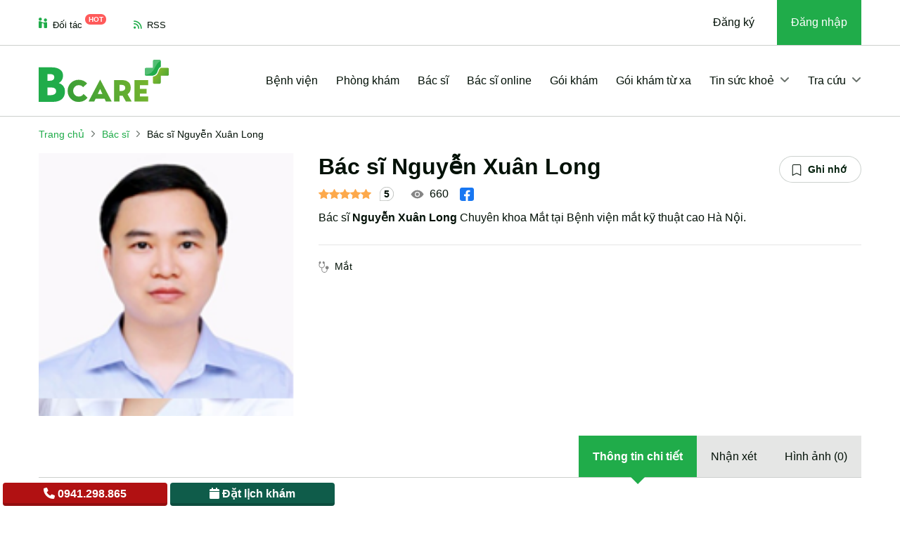

--- FILE ---
content_type: text/html; charset=UTF-8
request_url: https://bcare.vn/danh-sach/bac-si/nguyen-xuan-long-887/chi-tiet
body_size: 30411
content:
<!DOCTYPE html>
<html lang="vi">

<head><script>(function(w,i,g){w[g]=w[g]||[];if(typeof w[g].push=='function')w[g].push(i)})
(window,'GTM-TXGHTN8','google_tags_first_party');</script><script>(function(w,d,s,l){w[l]=w[l]||[];(function(){w[l].push(arguments);})('set', 'developer_id.dYzg1YT', true);
		w[l].push({'gtm.start':new Date().getTime(),event:'gtm.js'});var f=d.getElementsByTagName(s)[0],
		j=d.createElement(s);j.async=true;j.src='/ywfh/';
		f.parentNode.insertBefore(j,f);
		})(window,document,'script','dataLayer');</script>
    <meta http-equiv="Content-Type" content="text/html; charset=UTF-8">
    <title>Bác sĩ Nguyễn Xuân Long - Mắt - Đặt lịch khám</title>
    <meta name="viewport" content="width=device-width, initial-scale=1.0">
            <meta name="robots" content="index,follow,all" />
        <meta name="title" content="Bác sĩ Nguyễn Xuân Long - Mắt - Đặt lịch khám" />
    <meta name="description" content="Bác sĩ Nguyễn Xuân Long Chuyên khoa Mắt tại Bệnh viện mắt kỹ thuật cao Hà Nội." />
    <meta name="keywords" content="đặt lịch khám bác sĩ Nguyễn Xuân Long, đặt lịch khám, Nguyễn Xuân Long, hỏi bác sĩ, bcare, Bác sĩ Nguyễn Xuân Long" />
    <meta http-equiv="X-UA-Compatible" content="IE=edge">

    <meta name="_mg-domain-verification" content="6f585db57557528306eb2a4ee445ec0f" />

        <meta name="ci_csrf_token" content="" />
    <meta name="csrftokenname" content="ci_csrf_token" />
    <meta property="og:locale" content="vi" />
    <meta property="og:type" content="website" />
    <meta property="og:title" content="Bác sĩ Nguyễn Xuân Long - Mắt - Đặt lịch khám" />
    <meta property="og:description" content="Bác sĩ Nguyễn Xuân Long Chuyên khoa Mắt tại Bệnh viện mắt kỹ thuật cao Hà Nội." />
        <meta property="og:url" content="https://bcare.vn/danh-sach/bac-si/nguyen-xuan-long-887/chi-tiet" />
    <meta property="og:site_name" content="BCare" />
    <meta property="og:image" content="https://cdn.bcare.vn/resize_560x292/2023/01/17/bs-nguyen-xuan-long_17012023154623.png" />

    <link rel="shortcut icon" href="/favicon.ico">

    <link rel="preconnect" href="//www.googletagmanager.com" />
    <link rel="dns-prefetch" href="//www.googletagmanager.com" />

    <meta http-equiv="content-language" content="vi">

    <link rel="manifest" href="/manifest.json">

    <link rel="canonical" href="https://bcare.vn/danh-sach/bac-si/nguyen-xuan-long-887/chi-tiet" />

    <!--[if lt IE 9]>
    <script src="https://oss.maxcdn.com/html5shiv/3.7.2/html5shiv.min.js"></script>
    <script src="https://oss.maxcdn.com/respond/1.4.2/respond.min.js"></script>
    <![endif]-->
        <link rel="preconnect" href="https://fonts.googleapis.com">
    <link rel="preconnect" href="https://fonts.gstatic.com" crossorigin>
        <style>
@charset "UTF-8";/*!* Bootstrap v5.3.2 (https://getbootstrap.com/)
* Copyright 2011-2023 The Bootstrap Authors
* Licensed under MIT (https://github.com/twbs/bootstrap/blob/main/LICENSE)*/:root,[data-bs-theme=light]{--bs-blue:#0d6efd;--bs-indigo:#6610f2;--bs-purple:#6f42c1;--bs-pink:#d63384;--bs-red:#dc3545;--bs-orange:#fd7e14;--bs-yellow:#ffc107;--bs-green:#198754;--bs-teal:#20c997;--bs-cyan:#0dcaf0;--bs-black:#000;--bs-white:#fff;--bs-gray:#6c757d;--bs-gray-dark:#343a40;--bs-gray-100:#f8f9fa;--bs-gray-200:#e9ecef;--bs-gray-300:#dee2e6;--bs-gray-400:#ced4da;--bs-gray-500:#adb5bd;--bs-gray-600:#6c757d;--bs-gray-700:#495057;--bs-gray-800:#343a40;--bs-gray-900:#212529;--bs-primary:#0d6efd;--bs-secondary:#6c757d;--bs-success:#198754;--bs-info:#0dcaf0;--bs-warning:#ffc107;--bs-danger:#dc3545;--bs-light:#f8f9fa;--bs-dark:#212529;--bs-primary-rgb:13,110,253;--bs-secondary-rgb:108,117,125;--bs-success-rgb:25,135,84;--bs-info-rgb:13,202,240;--bs-warning-rgb:255,193,7;--bs-danger-rgb:220,53,69;--bs-light-rgb:248,249,250;--bs-dark-rgb:33,37,41;--bs-primary-text-emphasis:#052c65;--bs-secondary-text-emphasis:#2b2f32;--bs-success-text-emphasis:#0a3622;--bs-info-text-emphasis:#055160;--bs-warning-text-emphasis:#664d03;--bs-danger-text-emphasis:#58151c;--bs-light-text-emphasis:#495057;--bs-dark-text-emphasis:#495057;--bs-primary-bg-subtle:#cfe2ff;--bs-secondary-bg-subtle:#e2e3e5;--bs-success-bg-subtle:#d1e7dd;--bs-info-bg-subtle:#cff4fc;--bs-warning-bg-subtle:#fff3cd;--bs-danger-bg-subtle:#f8d7da;--bs-light-bg-subtle:#fcfcfd;--bs-dark-bg-subtle:#ced4da;--bs-primary-border-subtle:#9ec5fe;--bs-secondary-border-subtle:#c4c8cb;--bs-success-border-subtle:#a3cfbb;--bs-info-border-subtle:#9eeaf9;--bs-warning-border-subtle:#ffe69c;--bs-danger-border-subtle:#f1aeb5;--bs-light-border-subtle:#e9ecef;--bs-dark-border-subtle:#adb5bd;--bs-white-rgb:255,255,255;--bs-black-rgb:0,0,0;--bs-font-sans-serif:system-ui,-apple-system,"Segoe UI",Roboto,"Helvetica Neue","Noto Sans","Liberation Sans",Arial,sans-serif,"Apple Color Emoji","Segoe UI Emoji","Segoe UI Symbol","Noto Color Emoji";--bs-font-monospace:SFMono-Regular,Menlo,Monaco,Consolas,"Liberation Mono","Courier New",monospace;--bs-gradient:linear-gradient(180deg, rgba(255, 255, 255, 0.15), rgba(255, 255, 255, 0));--bs-body-font-family:var(--bs-font-sans-serif);--bs-body-font-size:1rem;--bs-body-font-weight:400;--bs-body-line-height:1.5;--bs-body-color:#212529;--bs-body-color-rgb:33,37,41;--bs-body-bg:#fff;--bs-body-bg-rgb:255,255,255;--bs-emphasis-color:#000;--bs-emphasis-color-rgb:0,0,0;--bs-secondary-color:rgba(33, 37, 41, 0.75);--bs-secondary-color-rgb:33,37,41;--bs-secondary-bg:#e9ecef;--bs-secondary-bg-rgb:233,236,239;--bs-tertiary-color:rgba(33, 37, 41, 0.5);--bs-tertiary-color-rgb:33,37,41;--bs-tertiary-bg:#f8f9fa;--bs-tertiary-bg-rgb:248,249,250;--bs-heading-color:inherit;--bs-link-color:#0d6efd;--bs-link-color-rgb:13,110,253;--bs-link-decoration:underline;--bs-link-hover-color:#0a58ca;--bs-link-hover-color-rgb:10,88,202;--bs-code-color:#d63384;--bs-highlight-color:#212529;--bs-highlight-bg:#fff3cd;--bs-border-width:1px;--bs-border-style:solid;--bs-border-color:#dee2e6;--bs-border-color-translucent:rgba(0, 0, 0, 0.175);--bs-border-radius:0.375rem;--bs-border-radius-sm:0.25rem;--bs-border-radius-lg:0.5rem;--bs-border-radius-xl:1rem;--bs-border-radius-xxl:2rem;--bs-border-radius-2xl:var(--bs-border-radius-xxl);--bs-border-radius-pill:50rem;--bs-box-shadow:0 0.5rem 1rem rgba(0, 0, 0, 0.15);--bs-box-shadow-sm:0 0.125rem 0.25rem rgba(0, 0, 0, 0.075);--bs-box-shadow-lg:0 1rem 3rem rgba(0, 0, 0, 0.175);--bs-box-shadow-inset:inset 0 1px 2px rgba(0, 0, 0, 0.075);--bs-focus-ring-width:0.25rem;--bs-focus-ring-opacity:0.25;--bs-focus-ring-color:rgba(13, 110, 253, 0.25);--bs-form-valid-color:#198754;--bs-form-valid-border-color:#198754;--bs-form-invalid-color:#dc3545;--bs-form-invalid-border-color:#dc3545}[data-bs-theme=dark]{color-scheme:dark;--bs-body-color:#dee2e6;--bs-body-color-rgb:222,226,230;--bs-body-bg:#212529;--bs-body-bg-rgb:33,37,41;--bs-emphasis-color:#fff;--bs-emphasis-color-rgb:255,255,255;--bs-secondary-color:rgba(222, 226, 230, 0.75);--bs-secondary-color-rgb:222,226,230;--bs-secondary-bg:#343a40;--bs-secondary-bg-rgb:52,58,64;--bs-tertiary-color:rgba(222, 226, 230, 0.5);--bs-tertiary-color-rgb:222,226,230;--bs-tertiary-bg:#2b3035;--bs-tertiary-bg-rgb:43,48,53;--bs-primary-text-emphasis:#6ea8fe;--bs-secondary-text-emphasis:#a7acb1;--bs-success-text-emphasis:#75b798;--bs-info-text-emphasis:#6edff6;--bs-warning-text-emphasis:#ffda6a;--bs-danger-text-emphasis:#ea868f;--bs-light-text-emphasis:#f8f9fa;--bs-dark-text-emphasis:#dee2e6;--bs-primary-bg-subtle:#031633;--bs-secondary-bg-subtle:#161719;--bs-success-bg-subtle:#051b11;--bs-info-bg-subtle:#032830;--bs-warning-bg-subtle:#332701;--bs-danger-bg-subtle:#2c0b0e;--bs-light-bg-subtle:#343a40;--bs-dark-bg-subtle:#1a1d20;--bs-primary-border-subtle:#084298;--bs-secondary-border-subtle:#41464b;--bs-success-border-subtle:#0f5132;--bs-info-border-subtle:#087990;--bs-warning-border-subtle:#997404;--bs-danger-border-subtle:#842029;--bs-light-border-subtle:#495057;--bs-dark-border-subtle:#343a40;--bs-heading-color:inherit;--bs-link-color:#6ea8fe;--bs-link-hover-color:#8bb9fe;--bs-link-color-rgb:110,168,254;--bs-link-hover-color-rgb:139,185,254;--bs-code-color:#e685b5;--bs-highlight-color:#dee2e6;--bs-highlight-bg:#664d03;--bs-border-color:#495057;--bs-border-color-translucent:rgba(255, 255, 255, 0.15);--bs-form-valid-color:#75b798;--bs-form-valid-border-color:#75b798;--bs-form-invalid-color:#ea868f;--bs-form-invalid-border-color:#ea868f}*,::after,::before{box-sizing:border-box}@media (prefers-reduced-motion:no-preference){:root{scroll-behavior:smooth}}body{margin:0;font-family:var(--bs-body-font-family);font-size:var(--bs-body-font-size);font-weight:var(--bs-body-font-weight);line-height:var(--bs-body-line-height);color:var(--bs-body-color);text-align:var(--bs-body-text-align);background-color:var(--bs-body-bg);-webkit-text-size-adjust:100%;-webkit-tap-highlight-color:transparent}.h1,.h2,.h3,.h4,.h5,.h6,h1,h2,h3,h4,h5,h6{margin-top:0;margin-bottom:.5rem;font-weight:500;line-height:1.2;color:var(--bs-heading-color)}.h1,h1{font-size:calc(1.375rem + 1.5vw)}@media (min-width:1200px){.h1,h1{font-size:2.5rem}}.h2,h2{font-size:calc(1.325rem + .9vw)}@media (min-width:1200px){.h2,h2{font-size:2rem}}.h3,h3{font-size:calc(1.3rem + .6vw)}@media (min-width:1200px){.h3,h3{font-size:1.75rem}}.h4,h4{font-size:calc(1.275rem + .3vw)}@media (min-width:1200px){.h4,h4{font-size:1.5rem}}.h5,h5{font-size:1.25rem}.h6,h6{font-size:1rem}p{margin-top:0;margin-bottom:1rem}address{margin-bottom:1rem;font-style:normal;line-height:inherit}ol,ul{padding-left:2rem}ol,ul{margin-top:0;margin-bottom:1rem}ol ol,ol ul,ul ol,ul ul{margin-bottom:0}b{font-weight:bolder}a{color:rgba(var(--bs-link-color-rgb),var(--bs-link-opacity,1));text-decoration:underline}a:hover{--bs-link-color-rgb:var(--bs-link-hover-color-rgb)}a:not([href]):not([class]),a:not([href]):not([class]):hover{color:inherit;text-decoration:none}img,svg{vertical-align:middle}th{text-align:inherit;text-align:-webkit-match-parent}th,tr{border-color:inherit;border-style:solid;border-width:0}label{display:inline-block}button{border-radius:0}button:focus:not(:focus-visible){outline:0}button{margin:0;font-family:inherit;font-size:inherit;line-height:inherit}button{text-transform:none}[role=button]{cursor:pointer}[list]:not([type=date]):not([type=datetime-local]):not([type=month]):not([type=week]):not([type=time])::-webkit-calendar-picker-indicator{display:none!important}[type=button],[type=reset],[type=submit],button{-webkit-appearance:button}[type=button]:not(:disabled),[type=reset]:not(:disabled),[type=submit]:not(:disabled),button:not(:disabled){cursor:pointer}::-moz-focus-inner{padding:0;border-style:none}::-webkit-datetime-edit-day-field,::-webkit-datetime-edit-fields-wrapper,::-webkit-datetime-edit-hour-field,::-webkit-datetime-edit-minute,::-webkit-datetime-edit-month-field,::-webkit-datetime-edit-text,::-webkit-datetime-edit-year-field{padding:0}::-webkit-inner-spin-button{height:auto}[type=search]{-webkit-appearance:textfield;outline-offset:-2px}::-webkit-search-decoration{-webkit-appearance:none}::-webkit-color-swatch-wrapper{padding:0}::-webkit-file-upload-button{font:inherit;-webkit-appearance:button}::file-selector-button{font:inherit;-webkit-appearance:button}summary{display:list-item;cursor:pointer}[hidden]{display:none!important}.display-1{font-size:calc(1.625rem + 4.5vw);font-weight:300;line-height:1.2}@media (min-width:1200px){.display-1{font-size:5rem}}.display-2{font-size:calc(1.575rem + 3.9vw);font-weight:300;line-height:1.2}@media (min-width:1200px){.display-2{font-size:4.5rem}}.display-3{font-size:calc(1.525rem + 3.3vw);font-weight:300;line-height:1.2}@media (min-width:1200px){.display-3{font-size:4rem}}.display-4{font-size:calc(1.475rem + 2.7vw);font-weight:300;line-height:1.2}@media (min-width:1200px){.display-4{font-size:3.5rem}}.display-5{font-size:calc(1.425rem + 2.1vw);font-weight:300;line-height:1.2}@media (min-width:1200px){.display-5{font-size:3rem}}.display-6{font-size:calc(1.375rem + 1.5vw);font-weight:300;line-height:1.2}@media (min-width:1200px){.display-6{font-size:2.5rem}}.list-unstyled{padding-left:0;list-style:none}.list-inline{padding-left:0;list-style:none}.list-inline-item{display:inline-block}.list-inline-item:not(:last-child){margin-right:.5rem}.container,.container-lg,.container-md,.container-sm,.container-xl{--bs-gutter-x:1.5rem;--bs-gutter-y:0;width:100%;padding-right:calc(var(--bs-gutter-x) * .5);padding-left:calc(var(--bs-gutter-x) * .5);margin-right:auto;margin-left:auto}@media (min-width:576px){.container,.container-sm{max-width:540px}}@media (min-width:768px){.container,.container-md,.container-sm{max-width:720px}}@media (min-width:992px){.container,.container-lg,.container-md,.container-sm{max-width:960px}}@media (min-width:1200px){.container,.container-lg,.container-md,.container-sm,.container-xl{max-width:1140px}}@media (min-width:1400px){.container,.container-lg,.container-md,.container-sm,.container-xl{max-width:1320px}}:root{--bs-breakpoint-xs:0;--bs-breakpoint-sm:576px;--bs-breakpoint-md:768px;--bs-breakpoint-lg:992px;--bs-breakpoint-xl:1200px;--bs-breakpoint-xxl:1400px}.row{--bs-gutter-x:1.5rem;--bs-gutter-y:0;display:flex;flex-wrap:wrap;margin-top:calc(-1 * var(--bs-gutter-y));margin-right:calc(-.5 * var(--bs-gutter-x));margin-left:calc(-.5 * var(--bs-gutter-x))}.row>*{flex-shrink:0;width:100%;max-width:100%;padding-right:calc(var(--bs-gutter-x) * .5);padding-left:calc(var(--bs-gutter-x) * .5);margin-top:var(--bs-gutter-y)}.col{flex:1 0 0%}.col-auto{flex:0 0 auto;width:auto}.col-1{flex:0 0 auto;width:8.33333333%}.col-2{flex:0 0 auto;width:16.66666667%}.col-3{flex:0 0 auto;width:25%}.col-4{flex:0 0 auto;width:33.33333333%}.col-5{flex:0 0 auto;width:41.66666667%}.col-6{flex:0 0 auto;width:50%}.col-7{flex:0 0 auto;width:58.33333333%}.col-8{flex:0 0 auto;width:66.66666667%}.col-9{flex:0 0 auto;width:75%}.col-10{flex:0 0 auto;width:83.33333333%}.col-11{flex:0 0 auto;width:91.66666667%}.col-12{flex:0 0 auto;width:100%}.g-0,.gx-0{--bs-gutter-x:0}.g-0{--bs-gutter-y:0}.g-1,.gx-1{--bs-gutter-x:0.25rem}.g-1{--bs-gutter-y:0.25rem}.g-2,.gx-2{--bs-gutter-x:0.5rem}.g-2{--bs-gutter-y:0.5rem}.g-3,.gx-3{--bs-gutter-x:1rem}.g-3{--bs-gutter-y:1rem}.g-4,.gx-4{--bs-gutter-x:1.5rem}.g-4{--bs-gutter-y:1.5rem}.g-5,.gx-5{--bs-gutter-x:3rem}.g-5{--bs-gutter-y:3rem}@media (min-width:576px){.col-sm{flex:1 0 0%}.col-sm-auto{flex:0 0 auto;width:auto}.col-sm-1{flex:0 0 auto;width:8.33333333%}.col-sm-2{flex:0 0 auto;width:16.66666667%}.col-sm-3{flex:0 0 auto;width:25%}.col-sm-4{flex:0 0 auto;width:33.33333333%}.col-sm-5{flex:0 0 auto;width:41.66666667%}.col-sm-6{flex:0 0 auto;width:50%}.col-sm-7{flex:0 0 auto;width:58.33333333%}.col-sm-8{flex:0 0 auto;width:66.66666667%}.col-sm-9{flex:0 0 auto;width:75%}.col-sm-10{flex:0 0 auto;width:83.33333333%}.col-sm-11{flex:0 0 auto;width:91.66666667%}.col-sm-12{flex:0 0 auto;width:100%}.g-sm-0,.gx-sm-0{--bs-gutter-x:0}.g-sm-0{--bs-gutter-y:0}.g-sm-1,.gx-sm-1{--bs-gutter-x:0.25rem}.g-sm-1{--bs-gutter-y:0.25rem}.g-sm-2,.gx-sm-2{--bs-gutter-x:0.5rem}.g-sm-2{--bs-gutter-y:0.5rem}.g-sm-3,.gx-sm-3{--bs-gutter-x:1rem}.g-sm-3{--bs-gutter-y:1rem}.g-sm-4,.gx-sm-4{--bs-gutter-x:1.5rem}.g-sm-4{--bs-gutter-y:1.5rem}.g-sm-5,.gx-sm-5{--bs-gutter-x:3rem}.g-sm-5{--bs-gutter-y:3rem}}@media (min-width:768px){.col-md{flex:1 0 0%}.col-md-auto{flex:0 0 auto;width:auto}.col-md-1{flex:0 0 auto;width:8.33333333%}.col-md-2{flex:0 0 auto;width:16.66666667%}.col-md-3{flex:0 0 auto;width:25%}.col-md-4{flex:0 0 auto;width:33.33333333%}.col-md-5{flex:0 0 auto;width:41.66666667%}.col-md-6{flex:0 0 auto;width:50%}.col-md-7{flex:0 0 auto;width:58.33333333%}.col-md-8{flex:0 0 auto;width:66.66666667%}.col-md-9{flex:0 0 auto;width:75%}.col-md-10{flex:0 0 auto;width:83.33333333%}.col-md-11{flex:0 0 auto;width:91.66666667%}.col-md-12{flex:0 0 auto;width:100%}.g-md-0,.gx-md-0{--bs-gutter-x:0}.g-md-0{--bs-gutter-y:0}.g-md-1,.gx-md-1{--bs-gutter-x:0.25rem}.g-md-1{--bs-gutter-y:0.25rem}.g-md-2,.gx-md-2{--bs-gutter-x:0.5rem}.g-md-2{--bs-gutter-y:0.5rem}.g-md-3,.gx-md-3{--bs-gutter-x:1rem}.g-md-3{--bs-gutter-y:1rem}.g-md-4,.gx-md-4{--bs-gutter-x:1.5rem}.g-md-4{--bs-gutter-y:1.5rem}.g-md-5,.gx-md-5{--bs-gutter-x:3rem}.g-md-5{--bs-gutter-y:3rem}}@media (min-width:992px){.col-lg{flex:1 0 0%}.col-lg-auto{flex:0 0 auto;width:auto}.col-lg-1{flex:0 0 auto;width:8.33333333%}.col-lg-2{flex:0 0 auto;width:16.66666667%}.col-lg-3{flex:0 0 auto;width:25%}.col-lg-4{flex:0 0 auto;width:33.33333333%}.col-lg-5{flex:0 0 auto;width:41.66666667%}.col-lg-6{flex:0 0 auto;width:50%}.col-lg-7{flex:0 0 auto;width:58.33333333%}.col-lg-8{flex:0 0 auto;width:66.66666667%}.col-lg-9{flex:0 0 auto;width:75%}.col-lg-10{flex:0 0 auto;width:83.33333333%}.col-lg-11{flex:0 0 auto;width:91.66666667%}.col-lg-12{flex:0 0 auto;width:100%}.g-lg-0,.gx-lg-0{--bs-gutter-x:0}.g-lg-0{--bs-gutter-y:0}.g-lg-1,.gx-lg-1{--bs-gutter-x:0.25rem}.g-lg-1{--bs-gutter-y:0.25rem}.g-lg-2,.gx-lg-2{--bs-gutter-x:0.5rem}.g-lg-2{--bs-gutter-y:0.5rem}.g-lg-3,.gx-lg-3{--bs-gutter-x:1rem}.g-lg-3{--bs-gutter-y:1rem}.g-lg-4,.gx-lg-4{--bs-gutter-x:1.5rem}.g-lg-4{--bs-gutter-y:1.5rem}.g-lg-5,.gx-lg-5{--bs-gutter-x:3rem}.g-lg-5{--bs-gutter-y:3rem}}@media (min-width:1200px){.col-xl{flex:1 0 0%}.col-xl-auto{flex:0 0 auto;width:auto}.col-xl-1{flex:0 0 auto;width:8.33333333%}.col-xl-2{flex:0 0 auto;width:16.66666667%}.col-xl-3{flex:0 0 auto;width:25%}.col-xl-4{flex:0 0 auto;width:33.33333333%}.col-xl-5{flex:0 0 auto;width:41.66666667%}.col-xl-6{flex:0 0 auto;width:50%}.col-xl-7{flex:0 0 auto;width:58.33333333%}.col-xl-8{flex:0 0 auto;width:66.66666667%}.col-xl-9{flex:0 0 auto;width:75%}.col-xl-10{flex:0 0 auto;width:83.33333333%}.col-xl-11{flex:0 0 auto;width:91.66666667%}.col-xl-12{flex:0 0 auto;width:100%}.g-xl-0,.gx-xl-0{--bs-gutter-x:0}.g-xl-0{--bs-gutter-y:0}.g-xl-1,.gx-xl-1{--bs-gutter-x:0.25rem}.g-xl-1{--bs-gutter-y:0.25rem}.g-xl-2,.gx-xl-2{--bs-gutter-x:0.5rem}.g-xl-2{--bs-gutter-y:0.5rem}.g-xl-3,.gx-xl-3{--bs-gutter-x:1rem}.g-xl-3{--bs-gutter-y:1rem}.g-xl-4,.gx-xl-4{--bs-gutter-x:1.5rem}.g-xl-4{--bs-gutter-y:1.5rem}.g-xl-5,.gx-xl-5{--bs-gutter-x:3rem}.g-xl-5{--bs-gutter-y:3rem}}.btn{--bs-btn-padding-x:0.75rem;--bs-btn-padding-y:0.375rem;--bs-btn-font-size:1rem;--bs-btn-font-weight:400;--bs-btn-line-height:1.5;--bs-btn-color:var(--bs-body-color);--bs-btn-bg:transparent;--bs-btn-border-width:var(--bs-border-width);--bs-btn-border-color:transparent;--bs-btn-border-radius:var(--bs-border-radius);--bs-btn-hover-border-color:transparent;--bs-btn-box-shadow:inset 0 1px 0 rgba(255, 255, 255, 0.15),0 1px 1px rgba(0, 0, 0, 0.075);--bs-btn-disabled-opacity:0.65;--bs-btn-focus-box-shadow:0 0 0 0.25rem rgba(var(--bs-btn-focus-shadow-rgb), .5);display:inline-block;padding:var(--bs-btn-padding-y) var(--bs-btn-padding-x);font-family:var(--bs-btn-font-family);font-size:var(--bs-btn-font-size);font-weight:var(--bs-btn-font-weight);line-height:var(--bs-btn-line-height);color:var(--bs-btn-color);text-align:center;text-decoration:none;vertical-align:middle;cursor:pointer;-webkit-user-select:none;-moz-user-select:none;user-select:none;border:var(--bs-btn-border-width) solid var(--bs-btn-border-color);border-radius:var(--bs-btn-border-radius);background-color:var(--bs-btn-bg);transition:color .15s ease-in-out,background-color .15s ease-in-out,border-color .15s ease-in-out,box-shadow .15s ease-in-out}@media (prefers-reduced-motion:reduce){.btn{transition:none}}.btn:hover{color:var(--bs-btn-hover-color);background-color:var(--bs-btn-hover-bg);border-color:var(--bs-btn-hover-border-color)}.btn:focus-visible{color:var(--bs-btn-hover-color);background-color:var(--bs-btn-hover-bg);border-color:var(--bs-btn-hover-border-color);outline:0;box-shadow:var(--bs-btn-focus-box-shadow)}.btn.active,.btn.show,.btn:first-child:active,:not(.btn-check)+.btn:active{color:var(--bs-btn-active-color);background-color:var(--bs-btn-active-bg);border-color:var(--bs-btn-active-border-color)}.btn.active:focus-visible,.btn.show:focus-visible,.btn:first-child:active:focus-visible,:not(.btn-check)+.btn:active:focus-visible{box-shadow:var(--bs-btn-focus-box-shadow)}.btn:disabled{color:var(--bs-btn-disabled-color);pointer-events:none;background-color:var(--bs-btn-disabled-bg);border-color:var(--bs-btn-disabled-border-color);opacity:var(--bs-btn-disabled-opacity)}.btn-info{--bs-btn-color:#000;--bs-btn-bg:#0dcaf0;--bs-btn-border-color:#0dcaf0;--bs-btn-hover-color:#000;--bs-btn-hover-bg:#31d2f2;--bs-btn-hover-border-color:#25cff2;--bs-btn-focus-shadow-rgb:11,172,204;--bs-btn-active-color:#000;--bs-btn-active-bg:#3dd5f3;--bs-btn-active-border-color:#25cff2;--bs-btn-active-shadow:inset 0 3px 5px rgba(0, 0, 0, 0.125);--bs-btn-disabled-color:#000;--bs-btn-disabled-bg:#0dcaf0;--bs-btn-disabled-border-color:#0dcaf0}.btn-link{--bs-btn-font-weight:400;--bs-btn-color:var(--bs-link-color);--bs-btn-bg:transparent;--bs-btn-border-color:transparent;--bs-btn-hover-color:var(--bs-link-hover-color);--bs-btn-hover-border-color:transparent;--bs-btn-active-color:var(--bs-link-hover-color);--bs-btn-active-border-color:transparent;--bs-btn-disabled-color:#6c757d;--bs-btn-disabled-border-color:transparent;--bs-btn-box-shadow:0 0 0 #000;--bs-btn-focus-shadow-rgb:49,132,253;text-decoration:underline}.btn-link:focus-visible{color:var(--bs-btn-color)}.btn-link:hover{color:var(--bs-btn-hover-color)}.btn-group-lg>.btn,.btn-lg{--bs-btn-padding-y:0.5rem;--bs-btn-padding-x:1rem;--bs-btn-font-size:1.25rem;--bs-btn-border-radius:var(--bs-border-radius-lg)}.btn-group-sm>.btn,.btn-sm{--bs-btn-padding-y:0.25rem;--bs-btn-padding-x:0.5rem;--bs-btn-font-size:0.875rem;--bs-btn-border-radius:var(--bs-border-radius-sm)}.collapse:not(.show){display:none}.dropdown,.dropdown-center{position:relative}.dropdown-toggle{white-space:nowrap}.dropdown-toggle::after{display:inline-block;margin-left:.255em;vertical-align:.255em;content:"";border-top:.3em solid;border-right:.3em solid transparent;border-bottom:0;border-left:.3em solid transparent}.dropdown-toggle:empty::after{margin-left:0}.dropdown-menu{--bs-dropdown-zindex:1000;--bs-dropdown-min-width:10rem;--bs-dropdown-padding-x:0;--bs-dropdown-padding-y:0.5rem;--bs-dropdown-spacer:0.125rem;--bs-dropdown-font-size:1rem;--bs-dropdown-color:var(--bs-body-color);--bs-dropdown-bg:var(--bs-body-bg);--bs-dropdown-border-color:var(--bs-border-color-translucent);--bs-dropdown-border-radius:var(--bs-border-radius);--bs-dropdown-border-width:var(--bs-border-width);--bs-dropdown-inner-border-radius:calc(var(--bs-border-radius) - var(--bs-border-width));--bs-dropdown-divider-bg:var(--bs-border-color-translucent);--bs-dropdown-divider-margin-y:0.5rem;--bs-dropdown-box-shadow:var(--bs-box-shadow);--bs-dropdown-link-color:var(--bs-body-color);--bs-dropdown-link-hover-color:var(--bs-body-color);--bs-dropdown-link-hover-bg:var(--bs-tertiary-bg);--bs-dropdown-link-active-color:#fff;--bs-dropdown-link-active-bg:#0d6efd;--bs-dropdown-link-disabled-color:var(--bs-tertiary-color);--bs-dropdown-item-padding-x:1rem;--bs-dropdown-item-padding-y:0.25rem;--bs-dropdown-header-color:#6c757d;--bs-dropdown-header-padding-x:1rem;--bs-dropdown-header-padding-y:0.5rem;position:absolute;z-index:var(--bs-dropdown-zindex);display:none;min-width:var(--bs-dropdown-min-width);padding:var(--bs-dropdown-padding-y) var(--bs-dropdown-padding-x);margin:0;font-size:var(--bs-dropdown-font-size);color:var(--bs-dropdown-color);text-align:left;list-style:none;background-color:var(--bs-dropdown-bg);background-clip:padding-box;border:var(--bs-dropdown-border-width) solid var(--bs-dropdown-border-color);border-radius:var(--bs-dropdown-border-radius)}.dropdown-menu[data-bs-popper]{top:100%;left:0;margin-top:var(--bs-dropdown-spacer)}.dropdown-menu-end{--bs-position:end}.dropdown-menu-end[data-bs-popper]{right:0;left:auto}@media (min-width:576px){.dropdown-menu-sm-end{--bs-position:end}.dropdown-menu-sm-end[data-bs-popper]{right:0;left:auto}}@media (min-width:768px){.dropdown-menu-md-end{--bs-position:end}.dropdown-menu-md-end[data-bs-popper]{right:0;left:auto}}@media (min-width:992px){.dropdown-menu-lg-end{--bs-position:end}.dropdown-menu-lg-end[data-bs-popper]{right:0;left:auto}}@media (min-width:1200px){.dropdown-menu-xl-end{--bs-position:end}.dropdown-menu-xl-end[data-bs-popper]{right:0;left:auto}}.dropdown-item{display:block;width:100%;padding:var(--bs-dropdown-item-padding-y) var(--bs-dropdown-item-padding-x);clear:both;font-weight:400;color:var(--bs-dropdown-link-color);text-align:inherit;text-decoration:none;white-space:nowrap;background-color:transparent;border:0;border-radius:var(--bs-dropdown-item-border-radius,0)}.dropdown-item:focus,.dropdown-item:hover{color:var(--bs-dropdown-link-hover-color);background-color:var(--bs-dropdown-link-hover-bg)}.dropdown-item.active,.dropdown-item:active{color:var(--bs-dropdown-link-active-color);text-decoration:none;background-color:var(--bs-dropdown-link-active-bg)}.dropdown-item:disabled{color:var(--bs-dropdown-link-disabled-color);pointer-events:none;background-color:transparent}.dropdown-menu.show{display:block}.dropdown-header{display:block;padding:var(--bs-dropdown-header-padding-y) var(--bs-dropdown-header-padding-x);margin-bottom:0;font-size:.875rem;color:var(--bs-dropdown-header-color);white-space:nowrap}.dropdown-item-text{display:block;padding:var(--bs-dropdown-item-padding-y) var(--bs-dropdown-item-padding-x);color:var(--bs-dropdown-link-color)}.btn-group{position:relative;display:inline-flex;vertical-align:middle}.btn-group>.btn{position:relative;flex:1 1 auto}.btn-group>.btn.active,.btn-group>.btn:active,.btn-group>.btn:focus,.btn-group>.btn:hover{z-index:1}.btn-group{border-radius:var(--bs-border-radius)}.btn-group>.btn-group:not(:first-child),.btn-group>:not(.btn-check:first-child)+.btn{margin-left:calc(var(--bs-border-width) * -1)}.btn-group>.btn-group:not(:last-child)>.btn,.btn-group>.btn:not(:last-child):not(.dropdown-toggle){border-top-right-radius:0;border-bottom-right-radius:0}.btn-group>.btn-group:not(:first-child)>.btn,.btn-group>.btn:nth-child(n+3),.btn-group>:not(.btn-check)+.btn{border-top-left-radius:0;border-bottom-left-radius:0}.nav{--bs-nav-link-padding-x:1rem;--bs-nav-link-padding-y:0.5rem;--bs-nav-link-color:var(--bs-link-color);--bs-nav-link-hover-color:var(--bs-link-hover-color);--bs-nav-link-disabled-color:var(--bs-secondary-color);display:flex;flex-wrap:wrap;padding-left:0;margin-bottom:0;list-style:none}.nav-link{display:block;padding:var(--bs-nav-link-padding-y) var(--bs-nav-link-padding-x);font-size:var(--bs-nav-link-font-size);font-weight:var(--bs-nav-link-font-weight);color:var(--bs-nav-link-color);text-decoration:none;background:0 0;border:0;transition:color .15s ease-in-out,background-color .15s ease-in-out,border-color .15s ease-in-out}@media (prefers-reduced-motion:reduce){.nav-link{transition:none}}.nav-link:focus,.nav-link:hover{color:var(--bs-nav-link-hover-color)}.nav-link:focus-visible{outline:0;box-shadow:0 0 0 .25rem rgba(13,110,253,.25)}.nav-link:disabled{color:var(--bs-nav-link-disabled-color);pointer-events:none;cursor:default}.nav-tabs{--bs-nav-tabs-border-width:var(--bs-border-width);--bs-nav-tabs-border-color:var(--bs-border-color);--bs-nav-tabs-border-radius:var(--bs-border-radius);--bs-nav-tabs-link-hover-border-color:var(--bs-secondary-bg) var(--bs-secondary-bg) var(--bs-border-color);--bs-nav-tabs-link-active-color:var(--bs-emphasis-color);--bs-nav-tabs-link-active-bg:var(--bs-body-bg);--bs-nav-tabs-link-active-border-color:var(--bs-border-color) var(--bs-border-color) var(--bs-body-bg);border-bottom:var(--bs-nav-tabs-border-width) solid var(--bs-nav-tabs-border-color)}.nav-tabs .nav-link{margin-bottom:calc(-1 * var(--bs-nav-tabs-border-width));border:var(--bs-nav-tabs-border-width) solid transparent;border-top-left-radius:var(--bs-nav-tabs-border-radius);border-top-right-radius:var(--bs-nav-tabs-border-radius)}.nav-tabs .nav-link:focus,.nav-tabs .nav-link:hover{isolation:isolate;border-color:var(--bs-nav-tabs-link-hover-border-color)}.nav-tabs .nav-item.show .nav-link,.nav-tabs .nav-link.active{color:var(--bs-nav-tabs-link-active-color);background-color:var(--bs-nav-tabs-link-active-bg);border-color:var(--bs-nav-tabs-link-active-border-color)}.nav-tabs .dropdown-menu{margin-top:calc(-1 * var(--bs-nav-tabs-border-width));border-top-left-radius:0;border-top-right-radius:0}.nav-fill .nav-item,.nav-fill>.nav-link{flex:1 1 auto;text-align:center}.nav-fill .nav-item .nav-link{width:100%}.tab-content>.active{display:block}.navbar{--bs-navbar-padding-x:0;--bs-navbar-padding-y:0.5rem;--bs-navbar-color:rgba(var(--bs-emphasis-color-rgb), 0.65);--bs-navbar-hover-color:rgba(var(--bs-emphasis-color-rgb), 0.8);--bs-navbar-disabled-color:rgba(var(--bs-emphasis-color-rgb), 0.3);--bs-navbar-active-color:rgba(var(--bs-emphasis-color-rgb), 1);--bs-navbar-brand-padding-y:0.3125rem;--bs-navbar-brand-margin-end:1rem;--bs-navbar-brand-font-size:1.25rem;--bs-navbar-brand-color:rgba(var(--bs-emphasis-color-rgb), 1);--bs-navbar-brand-hover-color:rgba(var(--bs-emphasis-color-rgb), 1);--bs-navbar-nav-link-padding-x:0.5rem;--bs-navbar-toggler-padding-y:0.25rem;--bs-navbar-toggler-padding-x:0.75rem;--bs-navbar-toggler-font-size:1.25rem;--bs-navbar-toggler-icon-bg:url("data:image/svg+xml,%3csvg xmlns='http://www.w3.org/2000/svg' viewBox='0 0 30 30'%3e%3cpath stroke='rgba%2833, 37, 41, 0.75%29' stroke-linecap='round' stroke-miterlimit='10' stroke-width='2' d='M4 7h22M4 15h22M4 23h22'/%3e%3c/svg%3e");--bs-navbar-toggler-border-color:rgba(var(--bs-emphasis-color-rgb), 0.15);--bs-navbar-toggler-border-radius:var(--bs-border-radius);--bs-navbar-toggler-focus-width:0.25rem;--bs-navbar-toggler-transition:box-shadow 0.15s ease-in-out;position:relative;display:flex;flex-wrap:wrap;align-items:center;justify-content:space-between;padding:var(--bs-navbar-padding-y) var(--bs-navbar-padding-x)}.navbar>.container,.navbar>.container-lg,.navbar>.container-md,.navbar>.container-sm,.navbar>.container-xl{display:flex;flex-wrap:inherit;align-items:center;justify-content:space-between}.navbar-brand{padding-top:var(--bs-navbar-brand-padding-y);padding-bottom:var(--bs-navbar-brand-padding-y);margin-right:var(--bs-navbar-brand-margin-end);font-size:var(--bs-navbar-brand-font-size);color:var(--bs-navbar-brand-color);text-decoration:none;white-space:nowrap}.navbar-brand:focus,.navbar-brand:hover{color:var(--bs-navbar-brand-hover-color)}.navbar-nav{--bs-nav-link-padding-x:0;--bs-nav-link-padding-y:0.5rem;--bs-nav-link-color:var(--bs-navbar-color);--bs-nav-link-hover-color:var(--bs-navbar-hover-color);--bs-nav-link-disabled-color:var(--bs-navbar-disabled-color);display:flex;flex-direction:column;padding-left:0;margin-bottom:0;list-style:none}.navbar-nav .nav-link.active,.navbar-nav .nav-link.show{color:var(--bs-navbar-active-color)}.navbar-nav .dropdown-menu{position:static}.navbar-text{padding-top:.5rem;padding-bottom:.5rem;color:var(--bs-navbar-color)}.navbar-text a,.navbar-text a:focus,.navbar-text a:hover{color:var(--bs-navbar-active-color)}.navbar-collapse{flex-basis:100%;flex-grow:1;align-items:center}.navbar-toggler{padding:var(--bs-navbar-toggler-padding-y) var(--bs-navbar-toggler-padding-x);font-size:var(--bs-navbar-toggler-font-size);line-height:1;color:var(--bs-navbar-color);background-color:transparent;border:var(--bs-border-width) solid var(--bs-navbar-toggler-border-color);border-radius:var(--bs-navbar-toggler-border-radius);transition:var(--bs-navbar-toggler-transition)}@media (prefers-reduced-motion:reduce){.navbar-toggler{transition:none}}.navbar-toggler:hover{text-decoration:none}.navbar-toggler:focus{text-decoration:none;outline:0;box-shadow:0 0 0 var(--bs-navbar-toggler-focus-width)}.navbar-toggler-icon{display:inline-block;width:1.5em;height:1.5em;vertical-align:middle;background-image:var(--bs-navbar-toggler-icon-bg);background-repeat:no-repeat;background-position:center;background-size:100%}@media (min-width:576px){.navbar-expand-sm{flex-wrap:nowrap;justify-content:flex-start}.navbar-expand-sm .navbar-nav{flex-direction:row}.navbar-expand-sm .navbar-nav .dropdown-menu{position:absolute}.navbar-expand-sm .navbar-nav .nav-link{padding-right:var(--bs-navbar-nav-link-padding-x);padding-left:var(--bs-navbar-nav-link-padding-x)}.navbar-expand-sm .navbar-collapse{display:flex!important;flex-basis:auto}.navbar-expand-sm .navbar-toggler{display:none}}@media (min-width:768px){.navbar-expand-md{flex-wrap:nowrap;justify-content:flex-start}.navbar-expand-md .navbar-nav{flex-direction:row}.navbar-expand-md .navbar-nav .dropdown-menu{position:absolute}.navbar-expand-md .navbar-nav .nav-link{padding-right:var(--bs-navbar-nav-link-padding-x);padding-left:var(--bs-navbar-nav-link-padding-x)}.navbar-expand-md .navbar-collapse{display:flex!important;flex-basis:auto}.navbar-expand-md .navbar-toggler{display:none}}@media (min-width:992px){.navbar-expand-lg{flex-wrap:nowrap;justify-content:flex-start}.navbar-expand-lg .navbar-nav{flex-direction:row}.navbar-expand-lg .navbar-nav .dropdown-menu{position:absolute}.navbar-expand-lg .navbar-nav .nav-link{padding-right:var(--bs-navbar-nav-link-padding-x);padding-left:var(--bs-navbar-nav-link-padding-x)}.navbar-expand-lg .navbar-collapse{display:flex!important;flex-basis:auto}.navbar-expand-lg .navbar-toggler{display:none}}@media (min-width:1200px){.navbar-expand-xl{flex-wrap:nowrap;justify-content:flex-start}.navbar-expand-xl .navbar-nav{flex-direction:row}.navbar-expand-xl .navbar-nav .dropdown-menu{position:absolute}.navbar-expand-xl .navbar-nav .nav-link{padding-right:var(--bs-navbar-nav-link-padding-x);padding-left:var(--bs-navbar-nav-link-padding-x)}.navbar-expand-xl .navbar-collapse{display:flex!important;flex-basis:auto}.navbar-expand-xl .navbar-toggler{display:none}}.navbar-expand{flex-wrap:nowrap;justify-content:flex-start}.navbar-expand .navbar-nav{flex-direction:row}.navbar-expand .navbar-nav .dropdown-menu{position:absolute}.navbar-expand .navbar-nav .nav-link{padding-right:var(--bs-navbar-nav-link-padding-x);padding-left:var(--bs-navbar-nav-link-padding-x)}.navbar-expand .navbar-collapse{display:flex!important;flex-basis:auto}.navbar-expand .navbar-toggler{display:none}.navbar[data-bs-theme=dark]{--bs-navbar-color:rgba(255, 255, 255, 0.55);--bs-navbar-hover-color:rgba(255, 255, 255, 0.75);--bs-navbar-disabled-color:rgba(255, 255, 255, 0.25);--bs-navbar-active-color:#fff;--bs-navbar-brand-color:#fff;--bs-navbar-brand-hover-color:#fff;--bs-navbar-toggler-border-color:rgba(255, 255, 255, 0.1);--bs-navbar-toggler-icon-bg:url("data:image/svg+xml,%3csvg xmlns='http://www.w3.org/2000/svg' viewBox='0 0 30 30'%3e%3cpath stroke='rgba%28255, 255, 255, 0.55%29' stroke-linecap='round' stroke-miterlimit='10' stroke-width='2' d='M4 7h22M4 15h22M4 23h22'/%3e%3c/svg%3e")}[data-bs-theme=dark] .navbar-toggler-icon{--bs-navbar-toggler-icon-bg:url("data:image/svg+xml,%3csvg xmlns='http://www.w3.org/2000/svg' viewBox='0 0 30 30'%3e%3cpath stroke='rgba%28255, 255, 255, 0.55%29' stroke-linecap='round' stroke-miterlimit='10' stroke-width='2' d='M4 7h22M4 15h22M4 23h22'/%3e%3c/svg%3e")}.breadcrumb{--bs-breadcrumb-padding-x:0;--bs-breadcrumb-padding-y:0;--bs-breadcrumb-margin-bottom:1rem;--bs-breadcrumb-divider-color:var(--bs-secondary-color);--bs-breadcrumb-item-padding-x:0.5rem;--bs-breadcrumb-item-active-color:var(--bs-secondary-color);display:flex;flex-wrap:wrap;padding:var(--bs-breadcrumb-padding-y) var(--bs-breadcrumb-padding-x);margin-bottom:var(--bs-breadcrumb-margin-bottom);font-size:var(--bs-breadcrumb-font-size);list-style:none;background-color:var(--bs-breadcrumb-bg);border-radius:var(--bs-breadcrumb-border-radius)}.breadcrumb-item+.breadcrumb-item{padding-left:var(--bs-breadcrumb-item-padding-x)}.breadcrumb-item+.breadcrumb-item::before{float:left;padding-right:var(--bs-breadcrumb-item-padding-x);color:var(--bs-breadcrumb-divider-color);content:var(--bs-breadcrumb-divider,"/")}.breadcrumb-item.active{color:var(--bs-breadcrumb-item-active-color)}.page-link{position:relative;display:block;padding:var(--bs-pagination-padding-y) var(--bs-pagination-padding-x);font-size:var(--bs-pagination-font-size);color:var(--bs-pagination-color);text-decoration:none;background-color:var(--bs-pagination-bg);border:var(--bs-pagination-border-width) solid var(--bs-pagination-border-color);transition:color .15s ease-in-out,background-color .15s ease-in-out,border-color .15s ease-in-out,box-shadow .15s ease-in-out}@media (prefers-reduced-motion:reduce){.page-link{transition:none}}.page-link:hover{z-index:2;color:var(--bs-pagination-hover-color);background-color:var(--bs-pagination-hover-bg);border-color:var(--bs-pagination-hover-border-color)}.page-link:focus{z-index:3;color:var(--bs-pagination-focus-color);background-color:var(--bs-pagination-focus-bg);outline:0;box-shadow:var(--bs-pagination-focus-box-shadow)}.active>.page-link,.page-link.active{z-index:3;color:var(--bs-pagination-active-color);background-color:var(--bs-pagination-active-bg);border-color:var(--bs-pagination-active-border-color)}.page-item:not(:first-child) .page-link{margin-left:calc(var(--bs-border-width) * -1)}.page-item:first-child .page-link{border-top-left-radius:var(--bs-pagination-border-radius);border-bottom-left-radius:var(--bs-pagination-border-radius)}.page-item:last-child .page-link{border-top-right-radius:var(--bs-pagination-border-radius);border-bottom-right-radius:var(--bs-pagination-border-radius)}.badge{--bs-badge-padding-x:0.65em;--bs-badge-padding-y:0.35em;--bs-badge-font-size:0.75em;--bs-badge-font-weight:700;--bs-badge-color:#fff;--bs-badge-border-radius:var(--bs-border-radius);display:inline-block;padding:var(--bs-badge-padding-y) var(--bs-badge-padding-x);font-size:var(--bs-badge-font-size);font-weight:var(--bs-badge-font-weight);line-height:1;color:var(--bs-badge-color);text-align:center;white-space:nowrap;vertical-align:baseline;border-radius:var(--bs-badge-border-radius)}.badge:empty{display:none}.btn .badge{position:relative;top:-1px}.alert{--bs-alert-bg:transparent;--bs-alert-padding-x:1rem;--bs-alert-padding-y:1rem;--bs-alert-margin-bottom:1rem;--bs-alert-color:inherit;--bs-alert-border-color:transparent;--bs-alert-border:var(--bs-border-width) solid var(--bs-alert-border-color);--bs-alert-border-radius:var(--bs-border-radius);--bs-alert-link-color:inherit;position:relative;padding:var(--bs-alert-padding-y) var(--bs-alert-padding-x);margin-bottom:var(--bs-alert-margin-bottom);color:var(--bs-alert-color);background-color:var(--bs-alert-bg);border:var(--bs-alert-border);border-radius:var(--bs-alert-border-radius)}.alert-heading{color:inherit}.alert-link{font-weight:700;color:var(--bs-alert-link-color)}.alert-info{--bs-alert-color:var(--bs-info-text-emphasis);--bs-alert-bg:var(--bs-info-bg-subtle);--bs-alert-border-color:var(--bs-info-border-subtle);--bs-alert-link-color:var(--bs-info-text-emphasis)}@keyframes progress-bar-stripes{0%{background-position-x:1rem}}.list-group{--bs-list-group-color:var(--bs-body-color);--bs-list-group-bg:var(--bs-body-bg);--bs-list-group-border-color:var(--bs-border-color);--bs-list-group-border-width:var(--bs-border-width);--bs-list-group-border-radius:var(--bs-border-radius);--bs-list-group-item-padding-x:1rem;--bs-list-group-item-padding-y:0.5rem;--bs-list-group-action-color:var(--bs-secondary-color);--bs-list-group-action-hover-color:var(--bs-emphasis-color);--bs-list-group-action-hover-bg:var(--bs-tertiary-bg);--bs-list-group-action-active-color:var(--bs-body-color);--bs-list-group-action-active-bg:var(--bs-secondary-bg);--bs-list-group-disabled-color:var(--bs-secondary-color);--bs-list-group-disabled-bg:var(--bs-body-bg);--bs-list-group-active-color:#fff;--bs-list-group-active-bg:#0d6efd;--bs-list-group-active-border-color:#0d6efd;display:flex;flex-direction:column;padding-left:0;margin-bottom:0;border-radius:var(--bs-list-group-border-radius)}.list-group-item{position:relative;display:block;padding:var(--bs-list-group-item-padding-y) var(--bs-list-group-item-padding-x);color:var(--bs-list-group-color);text-decoration:none;background-color:var(--bs-list-group-bg);border:var(--bs-list-group-border-width) solid var(--bs-list-group-border-color)}.list-group-item:first-child{border-top-left-radius:inherit;border-top-right-radius:inherit}.list-group-item:last-child{border-bottom-right-radius:inherit;border-bottom-left-radius:inherit}.list-group-item:disabled{color:var(--bs-list-group-disabled-color);pointer-events:none;background-color:var(--bs-list-group-disabled-bg)}.list-group-item.active{z-index:2;color:var(--bs-list-group-active-color);background-color:var(--bs-list-group-active-bg);border-color:var(--bs-list-group-active-border-color)}.list-group-item+.list-group-item{border-top-width:0}.list-group-item+.list-group-item.active{margin-top:calc(-1 * var(--bs-list-group-border-width));border-top-width:var(--bs-list-group-border-width)}.list-group-item-info{--bs-list-group-color:var(--bs-info-text-emphasis);--bs-list-group-bg:var(--bs-info-bg-subtle);--bs-list-group-border-color:var(--bs-info-border-subtle);--bs-list-group-action-hover-color:var(--bs-emphasis-color);--bs-list-group-action-hover-bg:var(--bs-info-border-subtle);--bs-list-group-action-active-color:var(--bs-emphasis-color);--bs-list-group-action-active-bg:var(--bs-info-border-subtle);--bs-list-group-active-color:var(--bs-info-bg-subtle);--bs-list-group-active-bg:var(--bs-info-text-emphasis);--bs-list-group-active-border-color:var(--bs-info-text-emphasis)}@keyframes spinner-border{to{transform:rotate(360deg)}}@keyframes spinner-grow{0%{transform:scale(0)}50%{opacity:1;transform:none}}@keyframes placeholder-glow{50%{opacity:.2}}@keyframes placeholder-wave{100%{-webkit-mask-position:-200% 0;mask-position:-200% 0}}.text-bg-info{color:#000!important;background-color:RGBA(var(--bs-info-rgb),var(--bs-bg-opacity,1))!important}.link-info{color:RGBA(var(--bs-info-rgb),var(--bs-link-opacity,1))!important;-webkit-text-decoration-color:RGBA(var(--bs-info-rgb),var(--bs-link-underline-opacity,1))!important;text-decoration-color:RGBA(var(--bs-info-rgb),var(--bs-link-underline-opacity,1))!important}.link-info:focus,.link-info:hover{color:RGBA(61,213,243,var(--bs-link-opacity,1))!important;-webkit-text-decoration-color:RGBA(61,213,243,var(--bs-link-underline-opacity,1))!important;text-decoration-color:RGBA(61,213,243,var(--bs-link-underline-opacity,1))!important}.icon-link{display:inline-flex;gap:.375rem;align-items:center;-webkit-text-decoration-color:rgba(var(--bs-link-color-rgb),var(--bs-link-opacity,.5));text-decoration-color:rgba(var(--bs-link-color-rgb),var(--bs-link-opacity,.5));text-underline-offset:.25em;-webkit-backface-visibility:hidden;backface-visibility:hidden}.icon-link>.bi{flex-shrink:0;width:1em;height:1em;fill:currentcolor;transition:.2s ease-in-out transform}@media (prefers-reduced-motion:reduce){.icon-link>.bi{transition:none}}.align-top{vertical-align:top!important}.align-bottom{vertical-align:bottom!important}.align-text-bottom{vertical-align:text-bottom!important}.align-text-top{vertical-align:text-top!important}.object-fit-cover{-o-object-fit:cover!important;object-fit:cover!important}.object-fit-fill{-o-object-fit:fill!important;object-fit:fill!important}.object-fit-none{-o-object-fit:none!important;object-fit:none!important}.d-inline{display:inline!important}.d-inline-block{display:inline-block!important}.d-block{display:block!important}.d-flex{display:flex!important}.d-inline-flex{display:inline-flex!important}.d-none{display:none!important}.top-0{top:0!important}.top-50{top:50%!important}.top-100{top:100%!important}.bottom-0{bottom:0!important}.bottom-50{bottom:50%!important}.bottom-100{bottom:100%!important}.end-0{right:0!important}.end-50{right:50%!important}.end-100{right:100%!important}.w-25{width:25%!important}.w-50{width:50%!important}.w-75{width:75%!important}.w-100{width:100%!important}.w-auto{width:auto!important}.h-25{height:25%!important}.h-50{height:50%!important}.h-75{height:75%!important}.h-100{height:100%!important}.h-auto{height:auto!important}.flex-fill{flex:1 1 auto!important}.flex-row{flex-direction:row!important}.flex-wrap{flex-wrap:wrap!important}.justify-content-end{justify-content:flex-end!important}.justify-content-center{justify-content:center!important}.justify-content-between{justify-content:space-between!important}.align-items-end{align-items:flex-end!important}.align-items-center{align-items:center!important}.align-content-end{align-content:flex-end!important}.align-content-center{align-content:center!important}.align-content-between{align-content:space-between!important}.m-0{margin:0!important}.m-1{margin:.25rem!important}.m-2{margin:.5rem!important}.m-3{margin:1rem!important}.m-4{margin:1.5rem!important}.m-5{margin:3rem!important}.m-auto{margin:auto!important}.me-0{margin-right:0!important}.me-1{margin-right:.25rem!important}.me-2{margin-right:.5rem!important}.me-3{margin-right:1rem!important}.me-4{margin-right:1.5rem!important}.me-5{margin-right:3rem!important}.me-auto{margin-right:auto!important}.mb-0{margin-bottom:0!important}.mb-1{margin-bottom:.25rem!important}.mb-2{margin-bottom:.5rem!important}.mb-3{margin-bottom:1rem!important}.mb-4{margin-bottom:1.5rem!important}.mb-5{margin-bottom:3rem!important}.mb-auto{margin-bottom:auto!important}.ms-0{margin-left:0!important}.ms-1{margin-left:.25rem!important}.ms-2{margin-left:.5rem!important}.ms-3{margin-left:1rem!important}.ms-4{margin-left:1.5rem!important}.ms-5{margin-left:3rem!important}.ms-auto{margin-left:auto!important}.p-0{padding:0!important}.p-1{padding:.25rem!important}.p-2{padding:.5rem!important}.p-3{padding:1rem!important}.p-4{padding:1.5rem!important}.p-5{padding:3rem!important}.px-0{padding-right:0!important;padding-left:0!important}.px-1{padding-right:.25rem!important;padding-left:.25rem!important}.px-2{padding-right:.5rem!important;padding-left:.5rem!important}.px-3{padding-right:1rem!important;padding-left:1rem!important}.px-4{padding-right:1.5rem!important;padding-left:1.5rem!important}.px-5{padding-right:3rem!important;padding-left:3rem!important}.pe-0{padding-right:0!important}.pe-1{padding-right:.25rem!important}.pe-2{padding-right:.5rem!important}.pe-3{padding-right:1rem!important}.pe-4{padding-right:1.5rem!important}.pe-5{padding-right:3rem!important}.gap-0{gap:0!important}.gap-1{gap:.25rem!important}.gap-2{gap:.5rem!important}.gap-3{gap:1rem!important}.gap-4{gap:1.5rem!important}.gap-5{gap:3rem!important}.row-gap-0{row-gap:0!important}.row-gap-1{row-gap:.25rem!important}.row-gap-2{row-gap:.5rem!important}.row-gap-3{row-gap:1rem!important}.row-gap-4{row-gap:1.5rem!important}.row-gap-5{row-gap:3rem!important}.fs-1{font-size:calc(1.375rem + 1.5vw)!important}.fs-2{font-size:calc(1.325rem + .9vw)!important}.fs-3{font-size:calc(1.3rem + .6vw)!important}.fs-4{font-size:calc(1.275rem + .3vw)!important}.fs-5{font-size:1.25rem!important}.fs-6{font-size:1rem!important}.fw-semibold{font-weight:600!important}.text-end{text-align:right!important}.text-center{text-align:center!important}.text-uppercase{text-transform:uppercase!important}.text-wrap{white-space:normal!important}.text-info{--bs-text-opacity:1;color:rgba(var(--bs-info-rgb),var(--bs-text-opacity))!important}.text-white{--bs-text-opacity:1;color:rgba(var(--bs-white-rgb),var(--bs-text-opacity))!important}.text-body{--bs-text-opacity:1;color:rgba(var(--bs-body-color-rgb),var(--bs-text-opacity))!important}.text-white-50{--bs-text-opacity:1;color:rgba(255,255,255,.5)!important}.bg-info{--bs-bg-opacity:1;background-color:rgba(var(--bs-info-rgb),var(--bs-bg-opacity))!important}.bg-white{--bs-bg-opacity:1;background-color:rgba(var(--bs-white-rgb),var(--bs-bg-opacity))!important}.bg-body{--bs-bg-opacity:1;background-color:rgba(var(--bs-body-bg-rgb),var(--bs-bg-opacity))!important}.pe-none{pointer-events:none!important}.pe-auto{pointer-events:auto!important}.rounded{border-radius:var(--bs-border-radius)!important}.rounded-0{border-radius:0!important}.rounded-1{border-radius:var(--bs-border-radius-sm)!important}.rounded-2{border-radius:var(--bs-border-radius)!important}.rounded-3{border-radius:var(--bs-border-radius-lg)!important}.rounded-4{border-radius:var(--bs-border-radius-xl)!important}.rounded-5{border-radius:var(--bs-border-radius-xxl)!important}.rounded-pill{border-radius:var(--bs-border-radius-pill)!important}.rounded-top{border-top-left-radius:var(--bs-border-radius)!important;border-top-right-radius:var(--bs-border-radius)!important}.rounded-top-0{border-top-left-radius:0!important;border-top-right-radius:0!important}.rounded-top-1{border-top-left-radius:var(--bs-border-radius-sm)!important;border-top-right-radius:var(--bs-border-radius-sm)!important}.rounded-top-2{border-top-left-radius:var(--bs-border-radius)!important;border-top-right-radius:var(--bs-border-radius)!important}.rounded-top-3{border-top-left-radius:var(--bs-border-radius-lg)!important;border-top-right-radius:var(--bs-border-radius-lg)!important}.rounded-top-4{border-top-left-radius:var(--bs-border-radius-xl)!important;border-top-right-radius:var(--bs-border-radius-xl)!important}.rounded-top-5{border-top-left-radius:var(--bs-border-radius-xxl)!important;border-top-right-radius:var(--bs-border-radius-xxl)!important}.rounded-top-pill{border-top-left-radius:var(--bs-border-radius-pill)!important;border-top-right-radius:var(--bs-border-radius-pill)!important}.rounded-end{border-top-right-radius:var(--bs-border-radius)!important;border-bottom-right-radius:var(--bs-border-radius)!important}.rounded-end-0{border-top-right-radius:0!important;border-bottom-right-radius:0!important}.rounded-end-1{border-top-right-radius:var(--bs-border-radius-sm)!important;border-bottom-right-radius:var(--bs-border-radius-sm)!important}.rounded-end-2{border-top-right-radius:var(--bs-border-radius)!important;border-bottom-right-radius:var(--bs-border-radius)!important}.rounded-end-3{border-top-right-radius:var(--bs-border-radius-lg)!important;border-bottom-right-radius:var(--bs-border-radius-lg)!important}.rounded-end-4{border-top-right-radius:var(--bs-border-radius-xl)!important;border-bottom-right-radius:var(--bs-border-radius-xl)!important}.rounded-end-5{border-top-right-radius:var(--bs-border-radius-xxl)!important;border-bottom-right-radius:var(--bs-border-radius-xxl)!important}.rounded-end-pill{border-top-right-radius:var(--bs-border-radius-pill)!important;border-bottom-right-radius:var(--bs-border-radius-pill)!important}.rounded-bottom{border-bottom-right-radius:var(--bs-border-radius)!important;border-bottom-left-radius:var(--bs-border-radius)!important}.rounded-bottom-0{border-bottom-right-radius:0!important;border-bottom-left-radius:0!important}.rounded-bottom-1{border-bottom-right-radius:var(--bs-border-radius-sm)!important;border-bottom-left-radius:var(--bs-border-radius-sm)!important}.rounded-bottom-2{border-bottom-right-radius:var(--bs-border-radius)!important;border-bottom-left-radius:var(--bs-border-radius)!important}.rounded-bottom-3{border-bottom-right-radius:var(--bs-border-radius-lg)!important;border-bottom-left-radius:var(--bs-border-radius-lg)!important}.rounded-bottom-4{border-bottom-right-radius:var(--bs-border-radius-xl)!important;border-bottom-left-radius:var(--bs-border-radius-xl)!important}.rounded-bottom-5{border-bottom-right-radius:var(--bs-border-radius-xxl)!important;border-bottom-left-radius:var(--bs-border-radius-xxl)!important}.rounded-bottom-pill{border-bottom-right-radius:var(--bs-border-radius-pill)!important;border-bottom-left-radius:var(--bs-border-radius-pill)!important}@media (min-width:576px){.object-fit-sm-cover{-o-object-fit:cover!important;object-fit:cover!important}.object-fit-sm-fill{-o-object-fit:fill!important;object-fit:fill!important}.object-fit-sm-none{-o-object-fit:none!important;object-fit:none!important}.d-sm-inline{display:inline!important}.d-sm-inline-block{display:inline-block!important}.d-sm-block{display:block!important}.d-sm-flex{display:flex!important}.d-sm-inline-flex{display:inline-flex!important}.d-sm-none{display:none!important}.flex-sm-fill{flex:1 1 auto!important}.flex-sm-row{flex-direction:row!important}.flex-sm-wrap{flex-wrap:wrap!important}.justify-content-sm-end{justify-content:flex-end!important}.justify-content-sm-center{justify-content:center!important}.justify-content-sm-between{justify-content:space-between!important}.align-items-sm-end{align-items:flex-end!important}.align-items-sm-center{align-items:center!important}.align-content-sm-end{align-content:flex-end!important}.align-content-sm-center{align-content:center!important}.align-content-sm-between{align-content:space-between!important}.m-sm-0{margin:0!important}.m-sm-1{margin:.25rem!important}.m-sm-2{margin:.5rem!important}.m-sm-3{margin:1rem!important}.m-sm-4{margin:1.5rem!important}.m-sm-5{margin:3rem!important}.m-sm-auto{margin:auto!important}.me-sm-0{margin-right:0!important}.me-sm-1{margin-right:.25rem!important}.me-sm-2{margin-right:.5rem!important}.me-sm-3{margin-right:1rem!important}.me-sm-4{margin-right:1.5rem!important}.me-sm-5{margin-right:3rem!important}.me-sm-auto{margin-right:auto!important}.mb-sm-0{margin-bottom:0!important}.mb-sm-1{margin-bottom:.25rem!important}.mb-sm-2{margin-bottom:.5rem!important}.mb-sm-3{margin-bottom:1rem!important}.mb-sm-4{margin-bottom:1.5rem!important}.mb-sm-5{margin-bottom:3rem!important}.mb-sm-auto{margin-bottom:auto!important}.ms-sm-0{margin-left:0!important}.ms-sm-1{margin-left:.25rem!important}.ms-sm-2{margin-left:.5rem!important}.ms-sm-3{margin-left:1rem!important}.ms-sm-4{margin-left:1.5rem!important}.ms-sm-5{margin-left:3rem!important}.ms-sm-auto{margin-left:auto!important}.p-sm-0{padding:0!important}.p-sm-1{padding:.25rem!important}.p-sm-2{padding:.5rem!important}.p-sm-3{padding:1rem!important}.p-sm-4{padding:1.5rem!important}.p-sm-5{padding:3rem!important}.px-sm-0{padding-right:0!important;padding-left:0!important}.px-sm-1{padding-right:.25rem!important;padding-left:.25rem!important}.px-sm-2{padding-right:.5rem!important;padding-left:.5rem!important}.px-sm-3{padding-right:1rem!important;padding-left:1rem!important}.px-sm-4{padding-right:1.5rem!important;padding-left:1.5rem!important}.px-sm-5{padding-right:3rem!important;padding-left:3rem!important}.pe-sm-0{padding-right:0!important}.pe-sm-1{padding-right:.25rem!important}.pe-sm-2{padding-right:.5rem!important}.pe-sm-3{padding-right:1rem!important}.pe-sm-4{padding-right:1.5rem!important}.pe-sm-5{padding-right:3rem!important}.gap-sm-0{gap:0!important}.gap-sm-1{gap:.25rem!important}.gap-sm-2{gap:.5rem!important}.gap-sm-3{gap:1rem!important}.gap-sm-4{gap:1.5rem!important}.gap-sm-5{gap:3rem!important}.row-gap-sm-0{row-gap:0!important}.row-gap-sm-1{row-gap:.25rem!important}.row-gap-sm-2{row-gap:.5rem!important}.row-gap-sm-3{row-gap:1rem!important}.row-gap-sm-4{row-gap:1.5rem!important}.row-gap-sm-5{row-gap:3rem!important}.text-sm-end{text-align:right!important}.text-sm-center{text-align:center!important}}@media (min-width:768px){.object-fit-md-cover{-o-object-fit:cover!important;object-fit:cover!important}.object-fit-md-fill{-o-object-fit:fill!important;object-fit:fill!important}.object-fit-md-none{-o-object-fit:none!important;object-fit:none!important}.d-md-inline{display:inline!important}.d-md-inline-block{display:inline-block!important}.d-md-block{display:block!important}.d-md-flex{display:flex!important}.d-md-inline-flex{display:inline-flex!important}.d-md-none{display:none!important}.flex-md-fill{flex:1 1 auto!important}.flex-md-row{flex-direction:row!important}.flex-md-wrap{flex-wrap:wrap!important}.justify-content-md-end{justify-content:flex-end!important}.justify-content-md-center{justify-content:center!important}.justify-content-md-between{justify-content:space-between!important}.align-items-md-end{align-items:flex-end!important}.align-items-md-center{align-items:center!important}.align-content-md-end{align-content:flex-end!important}.align-content-md-center{align-content:center!important}.align-content-md-between{align-content:space-between!important}.m-md-0{margin:0!important}.m-md-1{margin:.25rem!important}.m-md-2{margin:.5rem!important}.m-md-3{margin:1rem!important}.m-md-4{margin:1.5rem!important}.m-md-5{margin:3rem!important}.m-md-auto{margin:auto!important}.me-md-0{margin-right:0!important}.me-md-1{margin-right:.25rem!important}.me-md-2{margin-right:.5rem!important}.me-md-3{margin-right:1rem!important}.me-md-4{margin-right:1.5rem!important}.me-md-5{margin-right:3rem!important}.me-md-auto{margin-right:auto!important}.mb-md-0{margin-bottom:0!important}.mb-md-1{margin-bottom:.25rem!important}.mb-md-2{margin-bottom:.5rem!important}.mb-md-3{margin-bottom:1rem!important}.mb-md-4{margin-bottom:1.5rem!important}.mb-md-5{margin-bottom:3rem!important}.mb-md-auto{margin-bottom:auto!important}.ms-md-0{margin-left:0!important}.ms-md-1{margin-left:.25rem!important}.ms-md-2{margin-left:.5rem!important}.ms-md-3{margin-left:1rem!important}.ms-md-4{margin-left:1.5rem!important}.ms-md-5{margin-left:3rem!important}.ms-md-auto{margin-left:auto!important}.p-md-0{padding:0!important}.p-md-1{padding:.25rem!important}.p-md-2{padding:.5rem!important}.p-md-3{padding:1rem!important}.p-md-4{padding:1.5rem!important}.p-md-5{padding:3rem!important}.px-md-0{padding-right:0!important;padding-left:0!important}.px-md-1{padding-right:.25rem!important;padding-left:.25rem!important}.px-md-2{padding-right:.5rem!important;padding-left:.5rem!important}.px-md-3{padding-right:1rem!important;padding-left:1rem!important}.px-md-4{padding-right:1.5rem!important;padding-left:1.5rem!important}.px-md-5{padding-right:3rem!important;padding-left:3rem!important}.pe-md-0{padding-right:0!important}.pe-md-1{padding-right:.25rem!important}.pe-md-2{padding-right:.5rem!important}.pe-md-3{padding-right:1rem!important}.pe-md-4{padding-right:1.5rem!important}.pe-md-5{padding-right:3rem!important}.gap-md-0{gap:0!important}.gap-md-1{gap:.25rem!important}.gap-md-2{gap:.5rem!important}.gap-md-3{gap:1rem!important}.gap-md-4{gap:1.5rem!important}.gap-md-5{gap:3rem!important}.row-gap-md-0{row-gap:0!important}.row-gap-md-1{row-gap:.25rem!important}.row-gap-md-2{row-gap:.5rem!important}.row-gap-md-3{row-gap:1rem!important}.row-gap-md-4{row-gap:1.5rem!important}.row-gap-md-5{row-gap:3rem!important}.text-md-end{text-align:right!important}.text-md-center{text-align:center!important}}@media (min-width:992px){.object-fit-lg-cover{-o-object-fit:cover!important;object-fit:cover!important}.object-fit-lg-fill{-o-object-fit:fill!important;object-fit:fill!important}.object-fit-lg-none{-o-object-fit:none!important;object-fit:none!important}.d-lg-inline{display:inline!important}.d-lg-inline-block{display:inline-block!important}.d-lg-block{display:block!important}.d-lg-flex{display:flex!important}.d-lg-inline-flex{display:inline-flex!important}.d-lg-none{display:none!important}.flex-lg-fill{flex:1 1 auto!important}.flex-lg-row{flex-direction:row!important}.flex-lg-wrap{flex-wrap:wrap!important}.justify-content-lg-end{justify-content:flex-end!important}.justify-content-lg-center{justify-content:center!important}.justify-content-lg-between{justify-content:space-between!important}.align-items-lg-end{align-items:flex-end!important}.align-items-lg-center{align-items:center!important}.align-content-lg-end{align-content:flex-end!important}.align-content-lg-center{align-content:center!important}.align-content-lg-between{align-content:space-between!important}.m-lg-0{margin:0!important}.m-lg-1{margin:.25rem!important}.m-lg-2{margin:.5rem!important}.m-lg-3{margin:1rem!important}.m-lg-4{margin:1.5rem!important}.m-lg-5{margin:3rem!important}.m-lg-auto{margin:auto!important}.me-lg-0{margin-right:0!important}.me-lg-1{margin-right:.25rem!important}.me-lg-2{margin-right:.5rem!important}.me-lg-3{margin-right:1rem!important}.me-lg-4{margin-right:1.5rem!important}.me-lg-5{margin-right:3rem!important}.me-lg-auto{margin-right:auto!important}.mb-lg-0{margin-bottom:0!important}.mb-lg-1{margin-bottom:.25rem!important}.mb-lg-2{margin-bottom:.5rem!important}.mb-lg-3{margin-bottom:1rem!important}.mb-lg-4{margin-bottom:1.5rem!important}.mb-lg-5{margin-bottom:3rem!important}.mb-lg-auto{margin-bottom:auto!important}.ms-lg-0{margin-left:0!important}.ms-lg-1{margin-left:.25rem!important}.ms-lg-2{margin-left:.5rem!important}.ms-lg-3{margin-left:1rem!important}.ms-lg-4{margin-left:1.5rem!important}.ms-lg-5{margin-left:3rem!important}.ms-lg-auto{margin-left:auto!important}.p-lg-0{padding:0!important}.p-lg-1{padding:.25rem!important}.p-lg-2{padding:.5rem!important}.p-lg-3{padding:1rem!important}.p-lg-4{padding:1.5rem!important}.p-lg-5{padding:3rem!important}.px-lg-0{padding-right:0!important;padding-left:0!important}.px-lg-1{padding-right:.25rem!important;padding-left:.25rem!important}.px-lg-2{padding-right:.5rem!important;padding-left:.5rem!important}.px-lg-3{padding-right:1rem!important;padding-left:1rem!important}.px-lg-4{padding-right:1.5rem!important;padding-left:1.5rem!important}.px-lg-5{padding-right:3rem!important;padding-left:3rem!important}.pe-lg-0{padding-right:0!important}.pe-lg-1{padding-right:.25rem!important}.pe-lg-2{padding-right:.5rem!important}.pe-lg-3{padding-right:1rem!important}.pe-lg-4{padding-right:1.5rem!important}.pe-lg-5{padding-right:3rem!important}.gap-lg-0{gap:0!important}.gap-lg-1{gap:.25rem!important}.gap-lg-2{gap:.5rem!important}.gap-lg-3{gap:1rem!important}.gap-lg-4{gap:1.5rem!important}.gap-lg-5{gap:3rem!important}.row-gap-lg-0{row-gap:0!important}.row-gap-lg-1{row-gap:.25rem!important}.row-gap-lg-2{row-gap:.5rem!important}.row-gap-lg-3{row-gap:1rem!important}.row-gap-lg-4{row-gap:1.5rem!important}.row-gap-lg-5{row-gap:3rem!important}.text-lg-end{text-align:right!important}.text-lg-center{text-align:center!important}}@media (min-width:1200px){.object-fit-xl-cover{-o-object-fit:cover!important;object-fit:cover!important}.object-fit-xl-fill{-o-object-fit:fill!important;object-fit:fill!important}.object-fit-xl-none{-o-object-fit:none!important;object-fit:none!important}.d-xl-inline{display:inline!important}.d-xl-inline-block{display:inline-block!important}.d-xl-block{display:block!important}.d-xl-flex{display:flex!important}.d-xl-inline-flex{display:inline-flex!important}.d-xl-none{display:none!important}.flex-xl-fill{flex:1 1 auto!important}.flex-xl-row{flex-direction:row!important}.flex-xl-wrap{flex-wrap:wrap!important}.justify-content-xl-end{justify-content:flex-end!important}.justify-content-xl-center{justify-content:center!important}.justify-content-xl-between{justify-content:space-between!important}.align-items-xl-end{align-items:flex-end!important}.align-items-xl-center{align-items:center!important}.align-content-xl-end{align-content:flex-end!important}.align-content-xl-center{align-content:center!important}.align-content-xl-between{align-content:space-between!important}.m-xl-0{margin:0!important}.m-xl-1{margin:.25rem!important}.m-xl-2{margin:.5rem!important}.m-xl-3{margin:1rem!important}.m-xl-4{margin:1.5rem!important}.m-xl-5{margin:3rem!important}.m-xl-auto{margin:auto!important}.me-xl-0{margin-right:0!important}.me-xl-1{margin-right:.25rem!important}.me-xl-2{margin-right:.5rem!important}.me-xl-3{margin-right:1rem!important}.me-xl-4{margin-right:1.5rem!important}.me-xl-5{margin-right:3rem!important}.me-xl-auto{margin-right:auto!important}.mb-xl-0{margin-bottom:0!important}.mb-xl-1{margin-bottom:.25rem!important}.mb-xl-2{margin-bottom:.5rem!important}.mb-xl-3{margin-bottom:1rem!important}.mb-xl-4{margin-bottom:1.5rem!important}.mb-xl-5{margin-bottom:3rem!important}.mb-xl-auto{margin-bottom:auto!important}.ms-xl-0{margin-left:0!important}.ms-xl-1{margin-left:.25rem!important}.ms-xl-2{margin-left:.5rem!important}.ms-xl-3{margin-left:1rem!important}.ms-xl-4{margin-left:1.5rem!important}.ms-xl-5{margin-left:3rem!important}.ms-xl-auto{margin-left:auto!important}.p-xl-0{padding:0!important}.p-xl-1{padding:.25rem!important}.p-xl-2{padding:.5rem!important}.p-xl-3{padding:1rem!important}.p-xl-4{padding:1.5rem!important}.p-xl-5{padding:3rem!important}.px-xl-0{padding-right:0!important;padding-left:0!important}.px-xl-1{padding-right:.25rem!important;padding-left:.25rem!important}.px-xl-2{padding-right:.5rem!important;padding-left:.5rem!important}.px-xl-3{padding-right:1rem!important;padding-left:1rem!important}.px-xl-4{padding-right:1.5rem!important;padding-left:1.5rem!important}.px-xl-5{padding-right:3rem!important;padding-left:3rem!important}.pe-xl-0{padding-right:0!important}.pe-xl-1{padding-right:.25rem!important}.pe-xl-2{padding-right:.5rem!important}.pe-xl-3{padding-right:1rem!important}.pe-xl-4{padding-right:1.5rem!important}.pe-xl-5{padding-right:3rem!important}.gap-xl-0{gap:0!important}.gap-xl-1{gap:.25rem!important}.gap-xl-2{gap:.5rem!important}.gap-xl-3{gap:1rem!important}.gap-xl-4{gap:1.5rem!important}.gap-xl-5{gap:3rem!important}.row-gap-xl-0{row-gap:0!important}.row-gap-xl-1{row-gap:.25rem!important}.row-gap-xl-2{row-gap:.5rem!important}.row-gap-xl-3{row-gap:1rem!important}.row-gap-xl-4{row-gap:1.5rem!important}.row-gap-xl-5{row-gap:3rem!important}.text-xl-end{text-align:right!important}.text-xl-center{text-align:center!important}}@media (min-width:1200px){.fs-1{font-size:2.5rem!important}.fs-2{font-size:2rem!important}.fs-3{font-size:1.75rem!important}.fs-4{font-size:1.5rem!important}}@font-face{font-family:swiper-icons;src:url('data:application/font-woff;charset=utf-8;base64, [base64]//wADZ2x5ZgAAAywAAADMAAAD2MHtryVoZWFkAAABbAAAADAAAAA2E2+eoWhoZWEAAAGcAAAAHwAAACQC9gDzaG10eAAAAigAAAAZAAAArgJkABFsb2NhAAAC0AAAAFoAAABaFQAUGG1heHAAAAG8AAAAHwAAACAAcABAbmFtZQAAA/gAAAE5AAACXvFdBwlwb3N0AAAFNAAAAGIAAACE5s74hXjaY2BkYGAAYpf5Hu/j+W2+MnAzMYDAzaX6QjD6/4//Bxj5GA8AuRwMYGkAPywL13jaY2BkYGA88P8Agx4j+/8fQDYfA1AEBWgDAIB2BOoAeNpjYGRgYNBh4GdgYgABEMnIABJzYNADCQAACWgAsQB42mNgYfzCOIGBlYGB0YcxjYGBwR1Kf2WQZGhhYGBiYGVmgAFGBiQQkOaawtDAoMBQxXjg/wEGPcYDDA4wNUA2CCgwsAAAO4EL6gAAeNpj2M0gyAACqxgGNWBkZ2D4/wMA+xkDdgAAAHjaY2BgYGaAYBkGRgYQiAHyGMF8FgYHIM3DwMHABGQrMOgyWDLEM1T9/w8UBfEMgLzE////P/5//f/V/xv+r4eaAAeMbAxwIUYmIMHEgKYAYjUcsDAwsLKxc3BycfPw8jEQA/[base64]/uznmfPFBNODM2K7MTQ45YEAZqGP81AmGGcF3iPqOop0r1SPTaTbVkfUe4HXj97wYE+yNwWYxwWu4v1ugWHgo3S1XdZEVqWM7ET0cfnLGxWfkgR42o2PvWrDMBSFj/IHLaF0zKjRgdiVMwScNRAoWUoH78Y2icB/yIY09An6AH2Bdu/UB+yxopYshQiEvnvu0dURgDt8QeC8PDw7Fpji3fEA4z/PEJ6YOB5hKh4dj3EvXhxPqH/SKUY3rJ7srZ4FZnh1PMAtPhwP6fl2PMJMPDgeQ4rY8YT6Gzao0eAEA409DuggmTnFnOcSCiEiLMgxCiTI6Cq5DZUd3Qmp10vO0LaLTd2cjN4fOumlc7lUYbSQcZFkutRG7g6JKZKy0RmdLY680CDnEJ+UMkpFFe1RN7nxdVpXrC4aTtnaurOnYercZg2YVmLN/d/gczfEimrE/fs/bOuq29Zmn8tloORaXgZgGa78yO9/cnXm2BpaGvq25Dv9S4E9+5SIc9PqupJKhYFSSl47+Qcr1mYNAAAAeNptw0cKwkAAAMDZJA8Q7OUJvkLsPfZ6zFVERPy8qHh2YER+3i/BP83vIBLLySsoKimrqKqpa2hp6+jq6RsYGhmbmJqZSy0sraxtbO3sHRydnEMU4uR6yx7JJXveP7WrDycAAAAAAAH//wACeNpjYGRgYOABYhkgZgJCZgZNBkYGLQZtIJsFLMYAAAw3ALgAeNolizEKgDAQBCchRbC2sFER0YD6qVQiBCv/H9ezGI6Z5XBAw8CBK/m5iQQVauVbXLnOrMZv2oLdKFa8Pjuru2hJzGabmOSLzNMzvutpB3N42mNgZGBg4GKQYzBhYMxJLMlj4GBgAYow/P/PAJJhLM6sSoWKfWCAAwDAjgbRAAB42mNgYGBkAIIbCZo5IPrmUn0hGA0AO8EFTQAA');font-weight:400;font-style:normal}:root{--swiper-theme-color:#007aff}:host{position:relative;display:block;margin-left:auto;margin-right:auto;z-index:1}@keyframes swiper-preloader-spin{0%{transform:rotate(0)}100%{transform:rotate(360deg)}}:root{--swiper-navigation-size:44px}/*!* Font Awesome Free 6.5.1 by @fontawesome - https://fontawesome.com
* License - https://fontawesome.com/license/free (Icons: CC BY 4.0, Fonts: SIL OFL 1.1, Code: MIT License)
* Copyright 2023 Fonticons, Inc.*/.fa{font-family:var(--fa-style-family,"Font Awesome 6 Free");font-weight:var(--fa-style,900)}.fa,.fa-brands,.fa-solid{-moz-osx-font-smoothing:grayscale;-webkit-font-smoothing:antialiased;display:var(--fa-display,inline-block);font-style:normal;font-variant:normal;line-height:1;text-rendering:auto}.fa-solid{font-family:"font awesome 6 free"}.fa-brands{font-family:"font awesome 6 brands"}.fa-1x{font-size:1em}.fa-2x{font-size:2em}.fa-3x{font-size:3em}.fa-4x{font-size:4em}.fa-5x{font-size:5em}.fa-6x{font-size:6em}.fa-7x{font-size:7em}.fa-8x{font-size:8em}.fa-9x{font-size:9em}.fa-10x{font-size:10em}.fa-sm{font-size:.875em;line-height:.07143em;vertical-align:.05357em}.fa-lg{font-size:1.25em;line-height:.05em;vertical-align:-.075em}.fa-xl{font-size:1.5em;line-height:.04167em;vertical-align:-.125em}.fa-2xl{font-size:2em;line-height:.03125em;vertical-align:-.1875em}.fa-fw{text-align:center;width:1.25em}.fa-ul{list-style-type:none;margin-left:var(--fa-li-margin,2.5em);padding-left:0}.fa-ul>li{position:relative}.fa-li{left:calc(var(--fa-li-width,2em)*-1);position:absolute;text-align:center;width:var(--fa-li-width,2em);line-height:inherit}@-webkit-keyframes fa-beat{0%,90%{-webkit-transform:scale(1);transform:scale(1)}45%{-webkit-transform:scale(var(--fa-beat-scale,1.25));transform:scale(var(--fa-beat-scale,1.25))}}@keyframes fa-beat{0%,90%{-webkit-transform:scale(1);transform:scale(1)}45%{-webkit-transform:scale(var(--fa-beat-scale,1.25));transform:scale(var(--fa-beat-scale,1.25))}}@-webkit-keyframes fa-bounce{0%{-webkit-transform:scale(1) translateY(0);transform:scale(1) translateY(0)}10%{-webkit-transform:scale(var(--fa-bounce-start-scale-x,1.1),var(--fa-bounce-start-scale-y,.9)) translateY(0);transform:scale(var(--fa-bounce-start-scale-x,1.1),var(--fa-bounce-start-scale-y,.9)) translateY(0)}30%{-webkit-transform:scale(var(--fa-bounce-jump-scale-x,.9),var(--fa-bounce-jump-scale-y,1.1)) translateY(var(--fa-bounce-height,-.5em));transform:scale(var(--fa-bounce-jump-scale-x,.9),var(--fa-bounce-jump-scale-y,1.1)) translateY(var(--fa-bounce-height,-.5em))}50%{-webkit-transform:scale(var(--fa-bounce-land-scale-x,1.05),var(--fa-bounce-land-scale-y,.95)) translateY(0);transform:scale(var(--fa-bounce-land-scale-x,1.05),var(--fa-bounce-land-scale-y,.95)) translateY(0)}57%{-webkit-transform:scale(1) translateY(var(--fa-bounce-rebound,-.125em));transform:scale(1) translateY(var(--fa-bounce-rebound,-.125em))}64%{-webkit-transform:scale(1) translateY(0);transform:scale(1) translateY(0)}to{-webkit-transform:scale(1) translateY(0);transform:scale(1) translateY(0)}}@keyframes fa-bounce{0%{-webkit-transform:scale(1) translateY(0);transform:scale(1) translateY(0)}10%{-webkit-transform:scale(var(--fa-bounce-start-scale-x,1.1),var(--fa-bounce-start-scale-y,.9)) translateY(0);transform:scale(var(--fa-bounce-start-scale-x,1.1),var(--fa-bounce-start-scale-y,.9)) translateY(0)}30%{-webkit-transform:scale(var(--fa-bounce-jump-scale-x,.9),var(--fa-bounce-jump-scale-y,1.1)) translateY(var(--fa-bounce-height,-.5em));transform:scale(var(--fa-bounce-jump-scale-x,.9),var(--fa-bounce-jump-scale-y,1.1)) translateY(var(--fa-bounce-height,-.5em))}50%{-webkit-transform:scale(var(--fa-bounce-land-scale-x,1.05),var(--fa-bounce-land-scale-y,.95)) translateY(0);transform:scale(var(--fa-bounce-land-scale-x,1.05),var(--fa-bounce-land-scale-y,.95)) translateY(0)}57%{-webkit-transform:scale(1) translateY(var(--fa-bounce-rebound,-.125em));transform:scale(1) translateY(var(--fa-bounce-rebound,-.125em))}64%{-webkit-transform:scale(1) translateY(0);transform:scale(1) translateY(0)}to{-webkit-transform:scale(1) translateY(0);transform:scale(1) translateY(0)}}@-webkit-keyframes fa-fade{50%{opacity:var(--fa-fade-opacity,.4)}}@keyframes fa-fade{50%{opacity:var(--fa-fade-opacity,.4)}}@-webkit-keyframes fa-beat-fade{0%,to{opacity:var(--fa-beat-fade-opacity,.4);-webkit-transform:scale(1);transform:scale(1)}50%{opacity:1;-webkit-transform:scale(var(--fa-beat-fade-scale,1.125));transform:scale(var(--fa-beat-fade-scale,1.125))}}@keyframes fa-beat-fade{0%,to{opacity:var(--fa-beat-fade-opacity,.4);-webkit-transform:scale(1);transform:scale(1)}50%{opacity:1;-webkit-transform:scale(var(--fa-beat-fade-scale,1.125));transform:scale(var(--fa-beat-fade-scale,1.125))}}@-webkit-keyframes fa-flip{50%{-webkit-transform:rotate3d(var(--fa-flip-x,0),var(--fa-flip-y,1),var(--fa-flip-z,0),var(--fa-flip-angle,-180deg));transform:rotate3d(var(--fa-flip-x,0),var(--fa-flip-y,1),var(--fa-flip-z,0),var(--fa-flip-angle,-180deg))}}@keyframes fa-flip{50%{-webkit-transform:rotate3d(var(--fa-flip-x,0),var(--fa-flip-y,1),var(--fa-flip-z,0),var(--fa-flip-angle,-180deg));transform:rotate3d(var(--fa-flip-x,0),var(--fa-flip-y,1),var(--fa-flip-z,0),var(--fa-flip-angle,-180deg))}}@-webkit-keyframes fa-shake{0%{-webkit-transform:rotate(-15deg);transform:rotate(-15deg)}4%{-webkit-transform:rotate(15deg);transform:rotate(15deg)}24%,8%{-webkit-transform:rotate(-18deg);transform:rotate(-18deg)}12%,28%{-webkit-transform:rotate(18deg);transform:rotate(18deg)}16%{-webkit-transform:rotate(-22deg);transform:rotate(-22deg)}20%{-webkit-transform:rotate(22deg);transform:rotate(22deg)}32%{-webkit-transform:rotate(-12deg);transform:rotate(-12deg)}36%{-webkit-transform:rotate(12deg);transform:rotate(12deg)}40%,to{-webkit-transform:rotate(0);transform:rotate(0)}}@keyframes fa-shake{0%{-webkit-transform:rotate(-15deg);transform:rotate(-15deg)}4%{-webkit-transform:rotate(15deg);transform:rotate(15deg)}24%,8%{-webkit-transform:rotate(-18deg);transform:rotate(-18deg)}12%,28%{-webkit-transform:rotate(18deg);transform:rotate(18deg)}16%{-webkit-transform:rotate(-22deg);transform:rotate(-22deg)}20%{-webkit-transform:rotate(22deg);transform:rotate(22deg)}32%{-webkit-transform:rotate(-12deg);transform:rotate(-12deg)}36%{-webkit-transform:rotate(12deg);transform:rotate(12deg)}40%,to{-webkit-transform:rotate(0);transform:rotate(0)}}@-webkit-keyframes fa-spin{0%{-webkit-transform:rotate(0);transform:rotate(0)}to{-webkit-transform:rotate(1turn);transform:rotate(1turn)}}@keyframes fa-spin{0%{-webkit-transform:rotate(0);transform:rotate(0)}to{-webkit-transform:rotate(1turn);transform:rotate(1turn)}}.fa-0:before{content:"\30"}.fa-1:before{content:"\31"}.fa-2:before{content:"\32"}.fa-3:before{content:"\33"}.fa-4:before{content:"\34"}.fa-5:before{content:"\35"}.fa-6:before{content:"\36"}.fa-7:before{content:"\37"}.fa-8:before{content:"\38"}.fa-9:before{content:"\39"}.fa-text-height:before{content:"\f034"}.fa-info:before{content:"\f129"}.fa-k:before{content:"\4b"}.fa-arrow-down-9-1:before{content:"\f886"}.fa-w:before{content:"\57"}.fa-square-up-right:before{content:"\f360"}.fa-header:before,.fa-heading:before{content:"\f1dc"}.fa-list:before{content:"\f03a"}.fa-phone-square-alt:before{content:"\f87b"}.fa-rss-square:before,.fa-square-rss:before{content:"\f143"}.fa-i:before{content:"\49"}.fa-v:before{content:"\56"}.fa-angle-right:before{content:"\f105"}.fa-g:before{content:"\47"}.fa-bookmark:before{content:"\f02e"}.fa-align-justify:before{content:"\f039"}.fa-e:before{content:"\45"}.fa-location-arrow:before{content:"\f124"}.fa-c:before{content:"\43"}.fa-ban:before{content:"\f05e"}.fa-star:before{content:"\f005"}.fa-box:before{content:"\f466"}.fa-l:before{content:"\4c"}.fa-image:before{content:"\f03e"}.fa-id-badge:before{content:"\f2c1"}.fa-square-arrow-up-right:before{content:"\f14c"}.fa-registered:before{content:"\f25d"}.fa-left-right:before{content:"\f337"}.fa-virus:before{content:"\e074"}.fa-square:before{content:"\f0c8"}.fa-a:before{content:"\41"}.fa-p:before{content:"\50"}.fa-list-1-2:before,.fa-list-ol:before{content:"\f0cb"}.fa-up-down-left-right:before{content:"\f0b2"}.fa-f:before{content:"\46"}.fa-object-group:before{content:"\f247"}.fa-arrow-right:before{content:"\f061"}.fa-h:before{content:"\48"}.fa-r:before{content:"\52"}.fa-mobile-alt:before{content:"\f3cd"}.fa-phone-alt:before{content:"\f879"}.fa-mobile-button:before{content:"\f10b"}.fa-eye:before{content:"\f06e"}.fa-home-lg:before{content:"\e3af"}.fa-location:before{content:"\f601"}.fa-phone:before{content:"\f095"}.fa-arrow-up-1-9:before{content:"\f163"}.fa-text-width:before{content:"\f035"}.fa-arrow-left:before{content:"\f060"}.fa-align-left:before{content:"\f036"}.fa-th:before{content:"\f00a"}.fa-o:before{content:"\4f"}.fa-arrow-up-9-1:before{content:"\f887"}.fa-square-virus:before{content:"\e578"}.fa-arrow-down-1-9:before{content:"\f162"}.fa-list-alt:before{content:"\f022"}.fa-u:before{content:"\55"}.fa-clock:before{content:"\f017"}.fa-s:before{content:"\53"}.fa-images:before{content:"\f302"}.fa-n:before{content:"\4e"}.fa-mobile-phone:before,.fa-mobile:before{content:"\f3ce"}.fa-align-center:before{content:"\f037"}.fa-home-alt:before,.fa-home-lg-alt:before,.fa-home:before{content:"\f015"}.fa-b:before{content:"\42"}.fa-arrow-right-arrow-left:before{content:"\f0ec"}.fa-upload:before{content:"\f093"}.fa-angle-down:before{content:"\f107"}.fa-h-square:before,.fa-square-h:before{content:"\f0fd"}.fa-arrow-down:before{content:"\f063"}.fa-section:before{content:"\e447"}.fa-link:before{content:"\f0c1"}.fa-list-ul:before{content:"\f0ca"}.fa-arrow-up:before{content:"\f062"}.fa-y:before{content:"\59"}.fa-phone-square:before,.fa-square-phone:before{content:"\f098"}.fa-expand:before{content:"\f065"}.fa-copyright:before{content:"\f1f9"}.fa-fill:before{content:"\f575"}.fa-angle-up:before{content:"\f106"}.fa-display:before{content:"\e163"}.fa-expand-alt:before{content:"\f424"}.fa-t:before{content:"\54"}.fa-up-down:before{content:"\f338"}.fa-rss:before{content:"\f09e"}.fa-m:before{content:"\4d"}.fa-th-list:before{content:"\f00b"}.fa-angle-left:before{content:"\f104"}.fa-right-left:before{content:"\f362"}.fa-align-right:before{content:"\f038"}.fa-x:before{content:"\58"}.fa-d:before{content:"\44"}:host,:root{--fa-style-family-brands:"Font Awesome 6 Brands";--fa-font-brands:normal 400 1em/1 "Font Awesome 6 Brands"}@font-face{font-family:"font awesome 6 brands";font-style:normal;font-weight:400;font-display:block;src:url(/version2/pc/webfonts/fa-brands-400.woff2) format("woff2"),url(/version2/pc/webfonts/fa-brands-400.ttf) format("truetype")}.fa-brands{font-weight:400}.fa-instagram-square:before,.fa-square-instagram:before{content:"\e055"}.fa-square-twitter:before,.fa-twitter-square:before{content:"\f081"}.fa-square-youtube:before,.fa-youtube-square:before{content:"\f431"}.fa-500px:before{content:"\f26e"}.fa-page4:before{content:"\f3d7"}.fa-facebook-f:before{content:"\f39e"}.fa-x-twitter:before{content:"\e61b"}.fa-42-group:before{content:"\e080"}.fa-facebook-square:before,.fa-square-facebook:before{content:"\f082"}.fa-linkedin:before{content:"\f08c"}.fa-instagram:before{content:"\f16d"}.fa-facebook:before{content:"\f09a"}.fa-line:before{content:"\f3c0"}.fa-html5:before{content:"\f13b"}.fa-youtube:before{content:"\f167"}.fa-twitter:before{content:"\f099"}.fa-square-x-twitter:before{content:"\e61a"}:host,:root{--fa-font-regular:normal 400 1em/1 "Font Awesome 6 Free"}@font-face{font-family:"font awesome 6 free";font-style:normal;font-weight:400;font-display:block;src:url(/version2/pc/webfonts/fa-regular-400.woff2) format("woff2"),url(/version2/pc/webfonts/fa-regular-400.ttf) format("truetype")}:host,:root{--fa-style-family-classic:"Font Awesome 6 Free";--fa-font-solid:normal 900 1em/1 "Font Awesome 6 Free"}@font-face{font-family:"font awesome 6 free";font-style:normal;font-weight:900;font-display:block;src:url(/version2/pc/webfonts/fa-solid-900.woff2) format("woff2"),url(/version2/pc/webfonts/fa-solid-900.ttf) format("truetype")}.fa-solid{font-weight:900}@font-face{font-family:"font awesome 5 brands";font-display:block;font-weight:400;src:url(/version2/pc/webfonts/fa-brands-400.woff2) format("woff2"),url(/version2/pc/webfonts/fa-brands-400.ttf) format("truetype")}@font-face{font-family:"font awesome 5 free";font-display:block;font-weight:900;src:url(/version2/pc/webfonts/fa-solid-900.woff2) format("woff2"),url(/version2/pc/webfonts/fa-solid-900.ttf) format("truetype")}@font-face{font-family:"font awesome 5 free";font-display:block;font-weight:400;src:url(/version2/pc/webfonts/fa-regular-400.woff2) format("woff2"),url(/version2/pc/webfonts/fa-regular-400.ttf) format("truetype")}@font-face{font-family:fontawesome;font-display:block;src:url(/version2/pc/webfonts/fa-solid-900.woff2) format("woff2"),url(/version2/pc/webfonts/fa-solid-900.ttf) format("truetype")}@font-face{font-family:fontawesome;font-display:block;src:url(/version2/pc/webfonts/fa-brands-400.woff2) format("woff2"),url(/version2/pc/webfonts/fa-brands-400.ttf) format("truetype")}@font-face{font-family:fontawesome;font-display:block;src:url(/version2/pc/webfonts/fa-regular-400.woff2) format("woff2"),url(/version2/pc/webfonts/fa-regular-400.ttf) format("truetype");unicode-range:u+f003,u+f006,u+f014,u+f016-f017,u+f01a-f01b,u+f01d,u+f022,u+f03e,u+f044,u+f046,u+f05c-f05d,u+f06e,u+f070,u+f087-f088,u+f08a,u+f094,u+f096-f097,u+f09d,u+f0a0,u+f0a2,u+f0a4-f0a7,u+f0c5,u+f0c7,u+f0e5-f0e6,u+f0eb,u+f0f6-f0f8,u+f10c,u+f114-f115,u+f118-f11a,u+f11c-f11d,u+f133,u+f147,u+f14e,u+f150-f152,u+f185-f186,u+f18e,u+f190-f192,u+f196,u+f1c1-f1c9,u+f1d9,u+f1db,u+f1e3,u+f1ea,u+f1f7,u+f1f9,u+f20a,u+f247-f248,u+f24a,u+f24d,u+f255-f25b,u+f25d,u+f271-f274,u+f278,u+f27b,u+f28c,u+f28e,u+f29c,u+f2b5,u+f2b7,u+f2ba,u+f2bc,u+f2be,u+f2c0-f2c1,u+f2c3,u+f2d0,u+f2d2,u+f2d4,u+f2dc}@font-face{font-family:fontawesome;font-display:block;src:url(/version2/pc/webfonts/fa-v4compatibility.woff2) format("woff2"),url(/version2/pc/webfonts/fa-v4compatibility.ttf) format("truetype");unicode-range:u+f041,u+f047,u+f065-f066,u+f07d-f07e,u+f080,u+f08b,u+f08e,u+f090,u+f09a,u+f0ac,u+f0ae,u+f0b2,u+f0d0,u+f0d6,u+f0e4,u+f0ec,u+f10a-f10b,u+f123,u+f13e,u+f148-f149,u+f14c,u+f156,u+f15e,u+f160-f161,u+f163,u+f175-f178,u+f195,u+f1f8,u+f219,u+f27a}body{font-size:16px;font-family:sf pro text,sans-serif;line-height:1.5;font-weight:400;color:#031107}@media only screen and (min-width:768px){body{font-size:16px}}.h1,.h2,.h3,.h4,.h5,.h6,h1,h2,h3,h4,h5,h6{line-height:1.4;font-weight:700;font-family:sf pro text,sans-serif}img{max-width:100%;height:auto;height:unset;width:auto}a{color:#031107;text-decoration:none}a:focus,a:hover{color:#20ac4a}.container{padding-left:16px;padding-right:16px}@media only screen and (min-width:768px){.container{padding-left:10px;padding-right:10px}}@media only screen and (min-width:1200px){.container{max-width:1190px}}.row{margin-left:-6px;margin-right:-6px}@media only screen and (min-width:768px){.row{margin-left:-10px;margin-right:-10px}}.row>*{padding-left:6px;padding-right:6px}@media only screen and (min-width:768px){.row>*{padding-left:10px;padding-right:10px}}.row.gx--6{margin-left:-3px;margin-right:-3px}@media only screen and (min-width:768px){.row.gx--6{margin-left:-6px;margin-right:-6px}}.row.gx--6>*{padding-left:3px;padding-right:3px}@media only screen and (min-width:768px){.row.gx--6>*{padding-left:6px;padding-right:6px}}.row.gx--12{margin-left:-12px;margin-right:-12px}.row.gx--12>*{padding-left:12px;padding-right:12px}.row.gx--8{margin-left:-4px;margin-right:-4px}.row.gx--8>*{padding-left:4px;padding-right:4px}button{cursor:pointer}button:focus{outline:0}.btn-clear{border:none;padding:0;margin:0;background-color:transparent}.btn-info-1{border-color:#4785fe;background-color:#4785fe;color:#fff}.btn-info-1:focus,.btn-info-1:hover{border-color:#1463fe;background-color:#1463fe;color:#fff}.btn-bookmark{padding:4px;display:inline-block;font-weight:600;font-size:14px}@media only screen and (min-width:768px){.btn-bookmark{border:1px solid rgba(6,34,15,.2);background-color:#fff;color:#06220f;line-height:20px;padding:8px 20px 8px 16px}.btn-bookmark:focus,.btn-bookmark:hover{border-color:#20ac4a;background-color:#fff;color:#06220f}}.btn-bookmark i{vertical-align:middle}.text-base-60{color:rgba(3,17,7,.6)}.text-base-70{color:rgba(3,17,7,.7)}.text-pink-1{color:#ff5a5a}.btn-collapse i,.text-grey-85{color:#858585}.text-grey-e5{color:#e5e6e5}.text-base{color:#031107}.heading-title{margin-bottom:0;font-weight:600;font-size:19px}@media only screen and (min-width:768px){.heading-title{font-size:32px}}.fs-6{font-size:15px}.btn-collapse i,.fs-7{font-size:14px}.fz-13{font-size:13px}.page-title{font-weight:600;font-size:30px;line-height:1.2}@media only screen and (min-width:768px){.page-title{font-size:50px}}.leading-tight{line-height:1.1875}@media (max-width:767.98px){.fz-mb-13{font-size:13px}}.bg-grey-6{background-color:#f2f2f2}.fz-18{font-size:18px}[class*=ico-]{display:inline-block;background-position:center center;background-repeat:no-repeat}.ico-partner{background-image:url(/version2/pc/images/icons/ico-partner.svg);width:12px;height:15px}.ico-eye{background-image:url(/version2/pc/images/icons/ico-eye.svg);width:15px;height:15px}.ico-phone-grey{background-image:url(/version2/pc/images/icons/ico-phone-grey.svg);width:15px;height:15px;background-size:100% 100%}@media only screen and (min-width:768px){.ico-phone-grey{width:19px;height:19px}}.ico-mobile{background-image:url(/version2/pc/images/icons/ico-mobile.svg);width:19px;height:19px}.ico-arrow-right{background-image:url(/version2/pc/images/icons/ico-arrow-right.svg);width:18px;height:10px}.ico-eye2{background-image:url(/version2/pc/images/icons/ico-eye2.svg);width:19px;height:19px}.breadcrumb-item+.breadcrumb-item::before,.ico-angle-right{background-image:url(/version2/pc/images/icons/ico-angle-right.svg);width:5px;height:9px}.ico-location-solid-grey{background-image:url(/version2/pc/images/icons/ico-location-solid-grey.svg);width:13px;height:15px;background-size:100% 100%}.ico-summary-doctor-1{width:14px;height:14px;background-size:100% 100%;background-image:url(/version2/pc/images/icons/ico-summary-doctor-1.svg)}@media only screen and (min-width:768px){.ico-summary-doctor-1{width:16px;height:16px}}.ico-summary-doctor-2{width:13px;height:14px;background-size:100% 100%;background-image:url(/version2/pc/images/icons/ico-summary-doctor-2.svg)}@media only screen and (min-width:768px){.ico-summary-doctor-2{width:15px;height:16px}}.ico-summary-doctor-3{width:13px;height:13px;background-size:100% 100%;background-image:url(/version2/pc/images/icons/ico-summary-doctor-3.svg)}.ico-summary-doctor-4{width:14px;height:11px;background-size:100% 100%;background-image:url(/version2/pc/images/icons/ico-summary-doctor-4.svg)}@media only screen and (min-width:768px){.ico-summary-doctor-4{width:16px;height:13px}}.ico-clock-grey{width:14px;height:14px;background-image:url(/version2/pc/images/icons/ico-clock-grey.svg);background-size:100% 100%}@media only screen and (min-width:768px){.ico-clock-grey{width:16px;height:16px}}.ico-bookmark-o-grey{width:16px;height:16px;background-image:url(/version2/pc/images/icons/ico-bookmark-o-grey.svg)}.ico-eye-grey{width:15px;height:15px;background-image:url(/version2/pc/images/icons/ico-eye-grey.svg);background-size:100% 100%}@media only screen and (min-width:768px){.ico-eye-grey{width:19px;height:19px}}.sdetail-header-score-out-of{width:16px;height:16px;background-image:url(/version2/pc/images/icons/ico-comment-grey.svg);background-size:100% 100%}@media only screen and (min-width:768px){.sdetail-header-score-out-of{width:20px;height:20px}}.ico-nav-1{width:19px;height:19px;background-image:url(/version2/pc/images/icons/ico-nav-1.svg)}.ico-nav-1-o{width:19px;height:19px;background-image:url(/version2/pc/images/icons/ico-nav-1-o.svg)}.ico-nav-2{width:19px;height:19px;background-image:url(/version2/pc/images/icons/ico-nav-2.svg)}.ico-nav-2-o{width:19px;height:19px;background-image:url(/version2/pc/images/icons/ico-nav-2-o.svg)}.ico-nav-3{width:19px;height:19px;background-image:url(/version2/pc/images/icons/ico-nav-3.svg)}.ico-nav-3-o{width:19px;height:19px;background-image:url(/version2/pc/images/icons/ico-nav-3-o.svg)}.ico-nav-4{width:19px;height:19px;background-image:url(/version2/pc/images/icons/ico-nav-4.svg)}.ico-nav-4-o{width:19px;height:19px;background-image:url(/version2/pc/images/icons/ico-nav-4-o.svg)}.ico-nav-5{width:19px;height:19px;background-image:url(/version2/pc/images/icons/ico-nav-5.svg)}.ico-nav-5-o{width:19px;height:19px;background-image:url(/version2/pc/images/icons/ico-nav-5-o.svg)}.ico-email-grey{width:15px;height:15px;background-image:url(/version2/pc/images/icons/ico-email.svg);background-size:100% 100%}@media only screen and (min-width:768px){.ico-email-grey{width:19px;height:19px}}.ico-location-grey{width:12px;height:15px;background-image:url(/version2/pc/images/icons/ico-location.svg);background-size:100% 100%}@media only screen and (min-width:768px){.ico-location-grey{width:16px;height:19px}}.ico-doctor{width:16px;height:16px;background-image:url(/version2/pc/images/icons/ico-doctor.svg)}.header-top{border-bottom:1px solid rgba(3,17,7,.2)}.navbar-left{font-size:13px}.navbar-left li:not(:last-child){margin-right:35px}.navbar-left a{position:relative}.navbar-left a i{color:#20ac4a}.navbar-left .hot{display:inline-block;width:30px;height:15px;text-align:center;line-height:15px;background-color:#ff5a5a;font-size:10px;vertical-align:9px}.navbar-right>li>a{display:block;padding:20px}.navbar-right>li>a.active,.navbar-right>li>a:hover{background-color:#20ac4a;color:#fff}.navbar-right>li>a i{font-size:20px}.logo{position:relative;top:-2px}@media only screen and (min-width:992px){.logo{position:static}}.navbar-expand-lg{border-bottom:1px solid rgba(3,17,7,.2);padding-top:0;padding-bottom:0;background-color:#fff}@media only screen and (min-width:992px){.navbar-expand-lg{padding-top:20px;padding-bottom:20px}}.navbar-expand-lg .navbar-nav .nav-item:last-child .nav-link{padding-right:0}.navbar-expand-lg .navbar-nav .nav-link{color:#031107;padding:12px 0}@media only screen and (min-width:992px){.navbar-expand-lg .navbar-nav .nav-link{padding-left:13px;padding-right:13px}}.navbar-expand-lg .navbar-nav .nav-link.active,.navbar-expand-lg .navbar-nav .nav-link:hover{color:#20ac4a}.navbar-expand-lg .navbar-nav .nav-link i{color:rgba(3,17,7,.6)}.navbar-expand-lg .dropdown-menu{border-color:rgba(3,17,7,.2);border:none;background-color:transparent}@media only screen and (min-width:992px){.navbar-expand-lg .dropdown-menu{box-shadow:0 3px 7px rgba(0,0,0,.16);background-color:#fff}}@media (max-width:991px){.navbar-expand-lg .navbar-collapse{position:fixed;top:60px;left:0;bottom:0;background-color:#fff;width:100%;z-index:10}.navbar-expand-lg .navbar-collapse .bg-inner{background-color:rgba(32,172,74,.1);padding:12px 16px 24px;height:calc(100vh - 60px);overflow-x:hidden;overflow-y:auto}.navbar-expand-lg .navbar-collapse .nav-item.dropdown .nav-link{padding-right:20px}.navbar-expand-lg .navbar-collapse .nav-item.dropdown .nav-link i{position:absolute;right:0;-webkit-transition:all ease .3s;-moz-transition:all ease .3s;-o-transition:all ease .3s;transition:all ease .3s}.navbar-expand-lg .navbar-collapse .nav-item.dropdown .nav-link[aria-expanded=true] i{transform:rotate(180deg)}.navbar-expand-lg .navbar-collapse .dropdown-menu{padding:0 16px}.navbar-expand-lg .navbar-collapse .dropdown-item{padding:12px 0}}.navbar-expand-lg .navbar-collapse .navbar-left{font-size:16px}.navbar-expand-lg .navbar-collapse .navbar-left li{padding:12px 0}.navbar-brand{padding:0}.navbar-brand img{max-height:28px}@media only screen and (min-width:992px){.navbar-brand img{max-height:60px}}.btn-login{padding:20px 16px;background-color:#20ac4a;color:#fff;font-size:13px;display:inline-block;margin-right:-16px;min-height:60px}@media only screen and (min-width:576px){.btn-login{margin-right:0}}.btn-login:focus,.btn-login:hover{color:#fff}.navbar-toggler{padding:10px 20px 10px 0;border:none}.navbar-toggler:focus{box-shadow:none}.navbar-toggler span{display:inline-block;position:relative;top:4px;width:20px;height:12px}.navbar-toggler span i,.navbar-toggler span::after,.navbar-toggler span::before{position:absolute;left:0;width:100%;height:1px;background-color:#031107}.navbar-toggler span::after,.navbar-toggler span::before{content:"";-webkit-transition:all ease .3s;-moz-transition:all ease .3s;-o-transition:all ease .3s;transition:all ease .3s}.navbar-toggler span::before{top:0}.navbar-toggler span::after{bottom:0}.navbar-toggler span i{top:6px}.navbar-toggler[aria-expanded=true] span::before{transform:rotate(45deg);margin-top:5px}.navbar-toggler[aria-expanded=true] span::after{transform:rotate(-45deg);margin-bottom:6px}.navbar-toggler[aria-expanded=true] span i{display:none}.navbar-mobile{border-top:1px solid rgba(3,17,7,.2);padding:12px 0 0}.navbar-mobile li:not(:last-child){margin-bottom:24px}@-webkit-keyframes showStickyMenu{from{top:-100px}to{top:0}}@-moz-keyframes showStickyMenu{from{top:-100px}to{top:0}}@keyframes showStickyMenu{from{top:-100px}to{top:0}}.auth-mobile{position:relative}.heading{border-bottom:1px solid rgba(3,17,7,.2);margin-bottom:23px;display:flex;flex-direction:column}@media only screen and (min-width:768px){.heading{margin-bottom:60px}}.heading.group .nav-tabs-hoz{margin-top:20px}@media only screen and (min-width:768px){.heading.group{flex-direction:row}.heading.group .nav-tabs-hoz{margin-top:0}}.nav-tabs-container{max-width:100%;overflow-y:hidden;overflow-x:auto;margin-bottom:-10px}.nav-tabs-container .nav-tabs-hoz{padding-bottom:10px}.nav-tabs-hoz{border:0;gap:12px;flex-wrap:nowrap;white-space:nowrap}@media only screen and (min-width:768px){.nav-tabs-hoz{gap:20px}}.nav-tabs-hoz .nav-link{background-color:rgba(3,17,7,.1);border-radius:0;font-size:13px;line-height:19px;padding:10px 12px;color:#031107;position:relative;border:0;margin-bottom:0}@media only screen and (min-width:768px){.nav-tabs-hoz .nav-link{font-size:16px;padding:20px}}.nav-tabs-hoz .nav-link::after{content:'';position:absolute;top:100%;left:50%;transform:translateX(-50%);opacity:0;border-left:8px solid transparent;border-right:8px solid transparent;border-top:8px solid transparent}@media only screen and (min-width:768px){.nav-tabs-hoz .nav-link::after{border-left-width:10px;border-right-width:10px;border-top-width:10px}}.nav-tabs-hoz .nav-link.active,.nav-tabs-hoz .nav-link:hover{color:#fff;background-color:#20ac4a}.nav-tabs-hoz .nav-link.active{font-weight:600}.nav-tabs-hoz .nav-link.active::after{border-top-color:#20ac4a;opacity:1}.doctor-img{width:164px;height:164px;border:2px solid rgba(3,17,7,.1);background-color:#fff;display:flex;align-items:flex-end;justify-content:center;padding:6px;overflow:hidden}@media only screen and (min-width:768px){.doctor-img{width:218px;height:218px;padding:8px}}.doctor-img:hover a img{-webkit-transform:scale(1.2);-moz-transform:scale(1.2);-o-transform:scale(1.2);transform:scale(1.2)}.doctor-img a{position:relative;display:block;overflow:hidden}.doctor-img img{width:100%;-webkit-transition:all ease .3s;-moz-transition:all ease .3s;-o-transition:all ease .3s;transition:all ease .3s}.doctor-body{padding-top:12px}@media only screen and (min-width:768px){.doctor-body{padding-top:20px}}.doctor-name{font-weight:600;font-size:13px;margin-bottom:8px}@media only screen and (min-width:768px){.doctor-name{font-size:16px;margin-bottom:10px}}.price{font-size:11px}@media only screen and (min-width:768px){.price{font-size:13px}}.location i{font-size:15px}.list-group-links{margin:0 -6px}@media only screen and (min-width:768px){.list-group-links{margin:0 -10px}}.list-group-links li{width:50%;flex:0 0 auto;padding:0 6px;font-size:14px;margin-bottom:24px}@media only screen and (min-width:768px){.list-group-links li{padding:0 10px;width:33.3333%;flex:0 0 auto;font-size:16px;margin-bottom:20px}}@media only screen and (min-width:992px){.list-group-links li{width:20%;flex:0 0 auto}}.list-group.list-group-info{border-radius:0}@media (max-width:767.98px){.list-group.list-group-info{font-size:14px}}.list-group.list-group-info .list-group-item{border-width:0;background-color:transparent;padding:0}.list-group.list-group-info .list-group-item:not(:last-child){margin-bottom:11px}.list-item{border-top:1px solid rgba(3,17,7,.2)}.item{display:flex;flex-direction:column}.item-img{margin-bottom:12px}@media only screen and (min-width:768px){.item-img{margin-bottom:16px}}.item-img img{width:100%}.item-header{border-bottom:1px solid rgba(3,17,7,.1);padding-bottom:12px;margin-bottom:12px}@media only screen and (min-width:768px){.item-header{padding-bottom:16px;margin-bottom:16px}}.item-name{font-size:13px;font-weight:600;margin-bottom:4px}@media only screen and (min-width:768px){.item-name{font-size:16px}}.stars.sm .star,.stars.sm .star-grey{width:13px;height:12px}@media only screen and (min-width:768px){.stars.sm .star,.stars.sm .star-grey{width:15px;height:14px}}.star{width:20px;height:18px;background-size:100% 100%;background-repeat:no-repeat;background-image:url(/version2/pc/images/icons/ico-star.png)}@media only screen and (min-width:768px){.star{width:30px;height:28px}}.star-grey{width:20px;height:18px;background-size:100% 100%;background-repeat:no-repeat;background-image:url(/version2/pc/images/icons/ico-star-fill.svg)}@media only screen and (min-width:768px){.star-grey{width:30px;height:28px}}.list-group-alpha li{display:flex;font-size:12px;margin-bottom:5px}@media only screen and (min-width:768px){.list-group-alpha li{font-size:14px;margin-bottom:10px}}.list-group-alpha li:last-child{margin-bottom:0}.list-group-alpha li i{margin-top:3px}.list-group-alpha a:not(:hover){color:inherit}.list-group-alpha-text{padding-left:7px;flex:1 1 auto}@media only screen and (min-width:768px){.list-group-alpha-text{padding-left:10px}}@media only screen and (min-width:768px){.section-auth{padding-top:10px}}.min-w-150{min-width:150px}.section-breadcumb{padding-top:15px}.section-breadcumb .container{display:none}@media only screen and (min-width:768px){.section-breadcumb .container{display:block}}.breadcrumb-item a{color:#20ac4a}.breadcrumb-item.active{color:#031107}.breadcrumb-item+.breadcrumb-item::before{content:"";padding:0;margin-top:5px;margin-right:10px;margin-left:2px}.wrap-772{max-width:772px}.page-404{padding-top:48px;padding-bottom:24px}@media only screen and (min-width:768px){.page-404{padding-top:120px;padding-bottom:60px}}@media only screen and (min-width:992px){.page-404{padding-top:238px;padding-bottom:178px}}.text-404{max-width:458px}.btn-collapse .text-404 i,.text-404 .btn-collapse i,.text-404 .text-grey-85,.text-404 img{margin-bottom:25px}@media only screen and (min-width:768px){.btn-collapse .text-404 i,.text-404 .btn-collapse i,.text-404 .text-grey-85,.text-404 img{margin-bottom:50px}}.text-404 .heading-title{margin-bottom:8px}@media only screen and (min-width:768px){.text-404 .heading-title{margin-bottom:16px}}@media only screen and (min-width:768px){.btn-collapse .text-404 i,.text-404 .btn-collapse i,.text-404 .text-grey-85{font-size:19px}}.text-404 .btn{min-width:150px}@media only screen and (min-width:768px){.text-404 .btn{min-width:240px}}@media (max-width:767px){.page-name.mb-4{margin-bottom:15px!important}}.block-collapse{border:1px solid rgba(3,17,7,.2);border-radius:5px}.btn-collapse{padding:15px;text-align:left;font-size:14px;font-weight:600;position:relative}@media only screen and (min-width:768px){.btn-collapse{padding:20px;font-size:19px}}.btn-collapse i{position:absolute;right:20px;top:25px;color:rgba(3,17,7,.6)}.btn-collapse[aria-expanded=true]{border-bottom:1px solid rgba(3,17,7,.2)}.mb-70px{margin-bottom:35px}@media only screen and (min-width:992px){.mb-70px{margin-bottom:70px}}.section-partner{padding-top:24px;padding-bottom:25px;margin-bottom:-24px;margin-top:-24px}@media only screen and (min-width:768px){.section-partner{padding-top:48px;padding-bottom:50px;margin-bottom:-60px;margin-top:-60px}}.box{padding:16px;box-shadow:0 3px 6px 0 rgba(0,0,0,.16);background-color:#fff;border-radius:8px}@media only screen and (min-width:768px){.box{padding:28px 24px 24px;border-radius:16px}}.partner-img img{width:100%;box-shadow:0 3px 6px 0 rgba(0,0,0,.16);border-radius:8px}@media only screen and (min-width:768px){.partner-img img{border-radius:16px}}.sdetail-header{border-bottom:1px solid rgba(3,17,7,.1);padding-bottom:13px;margin-bottom:16px}@media only screen and (min-width:768px){.sdetail-header{padding-bottom:16px;margin-bottom:20px}}.sdetail-name{margin-bottom:0;font-weight:600;font-size:16px}@media only screen and (min-width:768px){.sdetail-name{font-size:32px}}.sdetail-header-score-out-of{font-size:11px;display:inline-flex;align-items:center;justify-content:center;font-weight:600;line-height:17px}@media only screen and (min-width:768px){.sdetail-header-score-out-of{font-size:14px}}.sdetail-top{padding-top:16px}@media only screen and (min-width:768px){.sdetail-top{padding-top:0}}.flex-fill-w{flex:1 1 auto;width:1%;min-width:0}.sdetail-summary{margin-top:8px;padding-top:24px;border-top:1px solid rgba(3,17,7,.2)}@media only screen and (min-width:768px){.sdetail-summary{padding-top:0;border-top:0}}@media only screen and (min-width:1200px){.sdetail-summary{margin-top:0}}.section-detail{margin-bottom:24px}@media only screen and (min-width:768px){.section-detail{margin-bottom:50px}}.doctor-deparment{padding:0 0 16px}@media only screen and (min-width:768px){.doctor-deparment{padding:0 0 20px}}.doctor-deparment i{vertical-align:middle}.doctor-info .list-group-alpha::before{content:"";display:block;height:1px;width:60px;background-color:rgba(3,17,7,.1);margin-bottom:10px}@media only screen and (min-width:768px){.doctor-info .list-group-alpha::before{margin-bottom:16px;width:90px}}@media (max-width:767px){.w-mb-100{width:100%}}.btn-upload{background-color:#fff;width:28px;height:28px;border-radius:50%;text-align:center;line-height:28px;font-size:14px;position:absolute;right:0;bottom:0}.btn-upload i{vertical-align:middle}.footer-site{background-color:rgba(32,172,74,.1);margin-top:24px}@media only screen and (min-width:768px){.footer-site{margin-top:60px}}.footer-site a{color:#20ac4a}.footer-bottom{background-color:#20ac4a;color:#fff}.footer-bottom .container{height:50px}@media only screen and (min-width:768px){.footer-bottom .container{height:70px}}.btn-back-top{position:relative}@media only screen and (min-width:768px){.btn-back-top{position:relative;top:-5px}}.btn-back-top::after{content:"";display:block;background-color:rgba(0,0,0,.3);position:absolute;bottom:0;right:-5px;height:43px;width:12px;z-index:1;transform:skew(-10deg,0)}@media only screen and (min-width:768px){.btn-back-top::after{height:70px;width:22px;right:-7px}}.btn-back-top span{background-color:#fff;height:50px;width:43px;text-align:center;position:relative;z-index:2;display:block;line-height:50px;font-size:15px}@media only screen and (min-width:768px){.btn-back-top span{height:80px;width:70px;line-height:80px;font-size:22px}}.btn-back-top span i{vertical-align:middle}.footer-center{border-top:1px solid rgba(3,17,7,.2);color:rgba(3,17,7,.6);font-size:13px;padding-top:24px;padding-bottom:24px}@media only screen and (min-width:768px){.footer-center{padding-top:40px;padding-bottom:40px}}.footer-center a{color:rgba(3,17,7,.6)}.footer-center a:focus,.footer-center a:hover{color:#20ac4a}.footer-top{padding-top:24px;padding-bottom:24px;font-size:13px}@media only screen and (min-width:768px){.footer-top{padding-top:50px;padding-bottom:60px}}.about-us-footer{max-width:548px}.logo-footer{margin-bottom:20px}@media only screen and (min-width:768px){.logo-footer{margin-bottom:24px}}.socials a{display:flex;align-items:center;justify-content:center;border-radius:50%;width:42px;height:42px;border:1px solid rgba(3,17,7,.6);font-size:20px;color:#031107}.socials a:focus,.socials a:hover{border-color:#20ac4a;background-color:#20ac4a;color:#fff}.footer-top-info{padding-bottom:24px;border-bottom:1px dashed rgba(3,17,7,.2);margin-bottom:24px}@media only screen and (min-width:992px){.footer-top-info{margin-bottom:0;padding-bottom:60px;border:none}}.title-footer{font-weight:600;margin-bottom:22px;font-size:14px}@media only screen and (min-width:768px){.title-footer{font-size:16px;margin-bottom:18px}}.group-links{font-size:14px}@media only screen and (min-width:768px){.group-links{font-size:16px}}.group-links li:not(:last-child){margin-bottom:20px}@media only screen and (min-width:1200px){.footer-links .col-item{width:20%;flex:0 0 auto}}.col-line{border-top:1px dashed rgba(3,17,7,.2);margin:24px 0}.copyright{font-size:14px}@media only screen and (min-width:768px){.copyright{font-size:16px}}
</style>
<link href="/js/plugins/select2/css/select2.min.css" rel="stylesheet" />
<link rel="preload" href="/version2/pc/stylesheets/toiuu.css?v=3" as="style" onload="this.onload=null;this.rel='stylesheet'">
<noscript>
<link rel="stylesheet" href="/version2/pc/stylesheets/toiuu.css?v=3">
</noscript>


    
    

    <style>
        .h1,
        .h2,
        .h3,
        .h4,
        .h5,
        .h6,
        h1,
        h2,
        h3,
        h4,
        h5,
        h6 {
            font-family: sans-serif;
        }

        /* Absolute Center Spinner */
        .loading {
            position: fixed;
            z-index: 999;
            height: 2em;
            width: 2em;
            overflow: show;
            margin: auto;
            top: 0;
            left: 0;
            bottom: 0;
            right: 0;
        }

        /* Transparent Overlay */
        .loading:before {
            content: '';
            display: block;
            position: fixed;
            top: 0;
            left: 0;
            width: 100%;
            height: 100%;
            background: radial-gradient(rgba(20, 20, 20, .8), rgba(0, 0, 0, .8));

            background: -webkit-radial-gradient(rgba(20, 20, 20, .8), rgba(0, 0, 0, .8));
        }

        /* :not(:required) hides these rules from IE9 and below */
        .loading:not(:required) {
            /* hide "loading..." text */
            font: 0/0 a;
            color: transparent;
            text-shadow: none;
            background-color: transparent;
            border: 0;
        }

        .loading:not(:required):after {
            content: '';
            display: block;
            font-size: 10px;
            width: 1em;
            height: 1em;
            margin-top: -0.5em;
            -webkit-animation: spinner 150ms infinite linear;
            -moz-animation: spinner 150ms infinite linear;
            -ms-animation: spinner 150ms infinite linear;
            -o-animation: spinner 150ms infinite linear;
            animation: spinner 150ms infinite linear;
            border-radius: 0.5em;
            -webkit-box-shadow: rgba(255, 255, 255, 0.75) 1.5em 0 0 0, rgba(255, 255, 255, 0.75) 1.1em 1.1em 0 0, rgba(255, 255, 255, 0.75) 0 1.5em 0 0, rgba(255, 255, 255, 0.75) -1.1em 1.1em 0 0, rgba(255, 255, 255, 0.75) -1.5em 0 0 0, rgba(255, 255, 255, 0.75) -1.1em -1.1em 0 0, rgba(255, 255, 255, 0.75) 0 -1.5em 0 0, rgba(255, 255, 255, 0.75) 1.1em -1.1em 0 0;
            box-shadow: rgba(255, 255, 255, 0.75) 1.5em 0 0 0, rgba(255, 255, 255, 0.75) 1.1em 1.1em 0 0, rgba(255, 255, 255, 0.75) 0 1.5em 0 0, rgba(255, 255, 255, 0.75) -1.1em 1.1em 0 0, rgba(255, 255, 255, 0.75) -1.5em 0 0 0, rgba(255, 255, 255, 0.75) -1.1em -1.1em 0 0, rgba(255, 255, 255, 0.75) 0 -1.5em 0 0, rgba(255, 255, 255, 0.75) 1.1em -1.1em 0 0;
        }

        /* Animation */

        .sidebar-box {
            max-height: 400px;
            position: relative;
            overflow: hidden;
        }

        .sidebar-box .read-more {
            position: absolute;
            bottom: 0;
            left: 0;
            width: 100%;
            text-align: center;
            margin: 0;
            padding: 12px 0;
            background-image: linear-gradient(to bottom, transparent, #fff);
        }

        .btn-call {
            display: block;
            position: fixed;
            bottom: 15px;
            left: 15px;
            z-index: 999999;
        }

        .btn-call ul {
            margin: 0;
            padding: 0;
        }

        .btn-call ul li {
            position: relative;
            visibility: visible;
            background-color: transparent;
            width: 70px;
            height: 70px;
            cursor: pointer;
            z-index: 11;
            transition: visibility .5s;
            left: 0;
            bottom: 0;
            display: block;
        }

        .btn-call ul li .hotline-phone {
            width: 50px;
            height: 50px;
            top: 10px;
            left: 10px;
            position: absolute;
            z-index: 99;
            background-size: 20px;
            border-radius: 100%;
            display: -webkit-box;
            display: -webkit-flex;
            display: -ms-flexbox;
            display: flex;
            align-items: center;
            justify-content: center;
            background-color: #20ac4a;
        }

        .btn-call ul li .hotline-phone a img {
            width: 33px;
            height: 33px;
        }

        .btn-call ul li .hotline-bar {
            position: absolute;
            background: #20ac4a;
            height: 45px;
            width: 275px;
            line-height: 40px;
            border-radius: 3px;
            padding: 0 10px;
            background-size: 100%;
            cursor: pointer;
            transition: all .8s;
            -webkit-transition: all .8s;
            z-index: 9;
            border-radius: 50px !important;
            left: 25px;
            bottom: 12px;
        }

        .btn-call ul li .hotline-bar a {
            color: #fff;
            text-decoration: none;
            font-size: 16px;
            font-weight: 700;
            text-indent: 32px;
            letter-spacing: 1px;
            display: block;
            line-height: 45px;
        }

        @-webkit-keyframes spinner {
            0% {
                -webkit-transform: rotate(0deg);
                -moz-transform: rotate(0deg);
                -ms-transform: rotate(0deg);
                -o-transform: rotate(0deg);
                transform: rotate(0deg);
            }

            100% {
                -webkit-transform: rotate(360deg);
                -moz-transform: rotate(360deg);
                -ms-transform: rotate(360deg);
                -o-transform: rotate(360deg);
                transform: rotate(360deg);
            }
        }

        @-moz-keyframes spinner {
            0% {
                -webkit-transform: rotate(0deg);
                -moz-transform: rotate(0deg);
                -ms-transform: rotate(0deg);
                -o-transform: rotate(0deg);
                transform: rotate(0deg);
            }

            100% {
                -webkit-transform: rotate(360deg);
                -moz-transform: rotate(360deg);
                -ms-transform: rotate(360deg);
                -o-transform: rotate(360deg);
                transform: rotate(360deg);
            }
        }

        @-o-keyframes spinner {
            0% {
                -webkit-transform: rotate(0deg);
                -moz-transform: rotate(0deg);
                -ms-transform: rotate(0deg);
                -o-transform: rotate(0deg);
                transform: rotate(0deg);
            }

            100% {
                -webkit-transform: rotate(360deg);
                -moz-transform: rotate(360deg);
                -ms-transform: rotate(360deg);
                -o-transform: rotate(360deg);
                transform: rotate(360deg);
            }
        }

        @keyframes spinner {
            0% {
                -webkit-transform: rotate(0deg);
                -moz-transform: rotate(0deg);
                -ms-transform: rotate(0deg);
                -o-transform: rotate(0deg);
                transform: rotate(0deg);
            }

            100% {
                -webkit-transform: rotate(360deg);
                -moz-transform: rotate(360deg);
                -ms-transform: rotate(360deg);
                -o-transform: rotate(360deg);
                transform: rotate(360deg);
            }
        }

        body {
            font-family: sans-serif;
        }

        .hide {
            display: none !important;
        }

        .main-content {
            overflow-x: hidden;
        }

        .section-breadcumb .container {
            display: block !important;
        }

        .grecaptcha-badge {
            display: none !important;
        }
    </style>

    <script type="application/ld+json">
        {
            "@context": "https://schema.org",
            "@type": "WebSite",
            "url": "https://bcare.vn/",
            "potentialAction": {
                "@type": "SearchAction",
                "target": "https://bcare.vn/danh-sach/bac-si/?keyword={search_term_string}",
                "query-input": "required name=search_term_string"
            }
        }
    </script>

    <script type="application/ld+json">
        {
            "@context": "https://schema.org",
            "@type": "Organization",
            "name": "Đặt lịch khám - Hỏi Bác sĩ, Phòng khám, Bệnh viện trên Bcare",
            "url": "https://bcare.vn/",
            "logo": "https://bcare.vn/version2/pc/images/logo.svg?1",
            "alternateName": "Đặt lịch khám - Hỏi Bác sĩ, Phòng khám, Bệnh viện trên Bcare",
            "sameAs": [
                "https://www.facebook.com/bcare.vn/"
            ],
            "contactPoint": [{
                "@type": "ContactPoint",
                "telephone": "Tổng đài đặt khám 0941 298 865",
                "contactType": "customer service",
                "email": "info@bcare.vn",
                "contactOption": "TollFree",
                "areaServed": "VN",
                "availableLanguage": "vi"
            }]
        }
    </script>
</head>

<body>
    <div class="wrapper">
        <!-- header -->
        <div class="header-site">
            <div class="header-top d-none d-lg-block">
                <div class="container d-flex align-items-center justify-content-between" style="height:64px">
                    <ul class="list-unstyled navbar-left list-inline mb-0 optimize-box hide">
                        <li class="list-inline-item"><a href="https://bcare.vn/doi-tac.html"><i class="ico-partner me-1"></i> Đối tác <span class="hot rounded-pill text-uppercase fw-semibold text-white">Hot</span></a></li>
                        <li class="list-inline-item"><a href="https://bcare.vn/rss.html"><i class="fa-solid fa-rss me-1"></i> RSS</a></li>
                    </ul>
                                            <ul class="list-unstyled navbar-right  mb-0 optimize-box hide">
                            <li class="list-inline-item"><a href="https://bcare.vn/dang-ky?backurl=https://bcare.vn/danh-sach/bac-si/nguyen-xuan-long-887/chi-tiet&t=202601221532&token=ea883c34fac2c9f319cb17dd66e86a92">Đăng ký</a></li>
                            <li class="list-inline-item"><a href="https://bcare.vn/dang-nhap?backurl=https://bcare.vn/danh-sach/bac-si/nguyen-xuan-long-887/chi-tiet&t=202601221532&token=ea883c34fac2c9f319cb17dd66e86a92" class="active">Đăng nhập</a></li>
                        </ul>
                                    </div>
            </div><!--/.header-top-->
            <nav class="navbar navbar-expand-lg">
                <div class="container" style="min-height:60px;">
                    <div class="logo optimize-box hide">
                        <button class="navbar-toggler" type="button" data-bs-toggle="collapse" data-bs-target="#navbarSupportedContent" aria-controls="navbarSupportedContent" aria-expanded="false" aria-label="Toggle navigation">
                            <span><i></i></span>
                        </button>
                        <a class="navbar-brand" href="https://bcare.vn/"><img src="/version2/pc/images/logo.svg?1" alt="Bcare.vn" width="185" height="60" /></a>
                                            </div>
                    
                    <div class="collapse navbar-collapse" id="navbarSupportedContent">
                        <div class="bg-inner ms-auto" style="min-height:48px;">
                            <ul class="navbar-nav ms-auto mb-2 mb-lg-0">
                                <li class="nav-item">
                                    <a class="nav-link" href="https://bcare.vn/benh-vien/">Bệnh viện</a>
                                </li>
                                <li class="nav-item">
                                    <a class="nav-link" href="https://bcare.vn/phong-kham/">Phòng khám</a>
                                </li>
                                <li class="nav-item">
                                    <a class="nav-link" href="https://bcare.vn/danh-sach-bac-si/">Bác sĩ</a>
                                </li>
                                <li class="nav-item">
                                    <a class="nav-link" href="https://bcare.vn/danh-sach-bac-si-online/">Bác sĩ online</a>
                                </li>
                                <li class="nav-item">
                                    <a class="nav-link" href="https://bcare.vn/danhsachgoikham">Gói khám</a>
                                </li>
                                <li class="nav-item">
                                    <a class="nav-link" href="https://bcare.vn/goi-kham-tu-xa">Gói khám từ xa</a>
                                </li>
                                <li class="nav-item dropdown">
                                    <a class="nav-link" href="javascript:;" role="button" data-bs-toggle="dropdown" aria-expanded="false">
                                        Tin sức khoẻ <i class="fa-solid fa-angle-down ms-1"></i>
                                    </a>
                                    <ul class="dropdown-menu">
                                                                                                                            <li><a class="dropdown-item" href="https://bcare.vn/bai-viet/chuyen-muc/thong-tin-suc-khoe">Thông Tin Sức Khỏe</a></li>
                                                                                    <li><a class="dropdown-item" href="https://bcare.vn/bai-viet/chuyen-muc/cam-nang-tiem-chung">Cẩm nang tiêm chủng</a></li>
                                                                            </ul>
                                </li>
                                <li class="nav-item dropdown">
                                    <a class="nav-link" href="javascript:;" role="button" data-bs-toggle="dropdown" aria-expanded="false">
                                        Tra cứu <i class="fa-solid fa-angle-down ms-1"></i>
                                    </a>
                                    <ul class="dropdown-menu">
                                        <li><a class="dropdown-item" href="https://bcare.vn/benh/">Tra cứu bệnh</a></li>
                                        <li><a class="dropdown-item" href="https://bcare.vn/thuoc/">Tra cứu thuốc</a></li>
                                        <li><a class="dropdown-item" href="https://bcare.vn/tu-dien-y-khoa/">Tra cứu từ điển y khoa</a></li>
                                        <li><a class="dropdown-item" href="https://bcare.vn/phau-thuat/">Tra cứu phẫu thuật</a></li>
                                        <li><a class="dropdown-item" href="https://bcare.vn/xet-nghiem-y-khoa/">Tra cứu xét nghiệm y khoa</a></li>
                                        <li><a class="dropdown-item" href="https://bcare.vn/thao-duoc/">Tra cứu thảo dược</a></li>
                                    </ul>
                                </li>
                            </ul>
                            <div class="navbar-mobile d-lg-none">
                                <ul class="list-unstyled navbar-left mb-0">
                                    <li><a href="https://bcare.vn/doi-tac.html"><i class="ico-partner me-1"></i> Đối tác <span class="hot rounded-pill text-uppercase fw-semibold text-white">Hot</span></a></li>
                                    <li><a href="https://bcare.vn/rss.html"><i class="fa-solid fa-rss me-1"></i> RSS</a></li>
                                </ul>
                            </div>
                        </div>
                    </div>
                                            <div class="auth-mobile d-lg-none optimize-box hide">
                            <a href="https://bcare.vn/dang-nhap?backurl=https://bcare.vn/danh-sach/bac-si/nguyen-xuan-long-887/chi-tiet&t=202601221532&token=ea883c34fac2c9f319cb17dd66e86a92" class="btn-login">Đăng nhập</a>
                        </div>
                                    </div>
            </nav>
        </div>
        <!-- e: header --><style>
    .grecaptcha-badge{
            display:none;
        }
</style>
<script type="application/ld+json">
    {
        "@context": "https://schema.org/",
        "@type": "Physician",
        "@id": "https://bcare.vn/danh-sach/bac-si/nguyen-xuan-long-887/chi-tiet",
        "name": "Bác sĩ Nguyễn Xuân Long",
        "description": "Bác sĩ Nguyễn Xuân Long Chuyên khoa Mắt tại Bệnh viện mắt kỹ thuật cao Hà Nội.",
        "url": "https://bcare.vn/danh-sach/bac-si/nguyen-xuan-long-887/chi-tiet",
        "image": "https://bcare.vn/upload/2023/01/17/bs-nguyen-xuan-long_17012023154623.png",
        "address": {
            "@type": "PostalAddress",
            "streetAddress": "Số 51,53,55 Trần Nhân Tông"
        },
        "telephone": "0941298865",
        "contactPoint": [{
                "@type": "ContactPoint",
                "telephone": "Tổng đài đặt khám 0941 298 865",
                "contactType": "healthcare support",
                "areaServed": "VN"
            },
            {
                "@type": "ContactPoint",
                "email": "info@bcare.vn",
                "contactType": "healthcare support"
            }
        ],
        "aggregateRating": {
            "@type": "AggregateRating",
            "ratingValue": "5",
            "ratingCount": "1"
        },
         "offers": {
                "@type": "Offer",
                "priceCurrency": "VND",
                "price": "250000"
            },
         "currenciesAccepted": "VND",
        "priceRange": "100000 - 500000"
    }
</script>
<!-- main content -->
<main class="main-content">
    <!-- start section -->
    <section class="section-breadcumb">
        <div class="container">
            <nav aria-label="breadcrumb">
                <ol class="breadcrumb fs-7">
                    <li class="breadcrumb-item"><a href="https://bcare.vn/">Trang chủ</a></li>
                    <li class="breadcrumb-item"><a href="https://bcare.vn/danh-sach-bac-si/">Bác sĩ</a></li>
                    <li class="breadcrumb-item active" aria-current="page">Bác sĩ Nguyễn Xuân Long</li>
                </ol>
            </nav>
        </div>
    </section>
    <!-- end section -->

    <!-- start section -->
    <section class="section-detail">
        <div class="container">
            <div class="single-detail">
                <div class="row gx--12">
                    <div class="col-md-4 mb-3 mb-md-0">
                        <div class="sdetail-img" style="width:100%;height:374px;background:#f5f5f5;display:block;">
                            <img class="optimize-image" src="https://cdn.bcare.vn/resize_37x37/2023/01/17/bs-nguyen-xuan-long_17012023154623.png" alt="Nguyễn Xuân Long" width="374" height="374" fetchpriority="high" style="width:inherit;object-fit:cover;height:374px;" data-src="https://cdn.bcare.vn/resize_374x374/2023/01/17/bs-nguyen-xuan-long_17012023154623.png" />
                        </div>
                    </div>
                    <div class="col-md-8">
                        <div class="sdetail-top">
                            <div class="sdetail-header">
                                <div class="sdetail-header-info d-flex align-items-center">
                                    <div class="flex-fill-w pe-3">
                                        <h1 class="sdetail-name mb-2 leading-tight"><a href="https://bcare.vn/danh-sach/bac-si/nguyen-xuan-long-887/chi-tiet" style="color: inherit;font: inherit;text-decoration: none;">Bác sĩ Nguyễn Xuân Long</a></h1>
                                    </div>
                                                                                                                        <a href="javascript:alert('Đăng nhập để sử dụng được chức năng này.');" title="Thêm vào ghi nhớ" data-cosoyte-id="887" data-type="1" class="rounded-pill btn-bookmark fs-7">
                                                <i class="ico-bookmark-o-grey me-md-1"></i> <span class="d-none d-md-inline-block">Ghi nhớ</span>
                                            </a>
                                                                                                            </div>
                                <div class="sdetail-header-rating-viewer d-flex flex-wrap align-items-center">
                                    <div class="sdetail-header-rating d-flex">
                                        <span class="stars sm d-flex gap-1 align-items-center me-1">
                                                                                            <i class="star"></i>
                                                                                            <i class="star"></i>
                                                                                            <i class="star"></i>
                                                                                            <i class="star"></i>
                                                                                            <i class="star"></i>
                                                                                    </span>
                                        <span class="sdetail-header-score-out-of ms-2">5</span>
                                    </div>
                                    <div class="sdetail-header-viewer fz-mb-13 ms-3 ms-md-4 d-flex align-items-center"><i class="ico-eye-grey me-2"></i> 660</div>
                                    <div class="ms-3">
    <a href="https://www.facebook.com/sharer/sharer.php?u=https%3A%2F%2Fbcare.vn%2Fdanh-sach%2Fbac-si%2Fnguyen-xuan-long-887%2Fchi-tiet" target="_blank" rel="nofollow">
        <img src="/version2/pc/images/facebook.svg?1" style="width: 20px;">
    </a>
</div>
                                </div>
                                                                    <div style="text-align: justify;padding: 10px 0;">Bác sĩ <strong>Nguyễn Xuân Long</strong> Chuyên khoa Mắt tại Bệnh viện mắt kỹ thuật cao Hà Nội.</div>
                                                            </div><!-- /.sdetail-header -->
                            <div class="doctor-deparment fs-7">
                                                                    <i class="ico-summary-doctor-2 me-1"></i>
                                                                            Mắt                                    
                                                            </div>
                                                        <div class="row doctor-info" data-bacsi-id="887" data-show-type="1" data-loaded-ajax="0" style="height:210px" is-online=""></div>
                                                    </div>
                    </div>
                </div><!-- /.row -->
                <link type="text/css" href="/version2/pc/stylesheets/style.css?1" rel="stylesheet" />
                <div class="sdetail-summary mb-3 mb-md-4" id="detail">
                    <div class="heading">
                        <div class="nav-tabs-container ms-md-auto">
                            <ul class="nav nav-tabs nav-tabs-hoz" id="nav-tabs" role="tablist">
                                <li>
                                    <a href="#thong-tin-chi-tiet" class="nav-link active" data-bs-toggle="tab" role="tab">Thông tin chi tiết</a>
                                </li>
                                <li>
                                    <a href="#nhan-xet" class="nav-link" data-bs-toggle="tab" role="tab">Nhận xét</a>
                                </li>
                                <li>
                                    <a href="#hinh-anh" class="nav-link" data-bs-toggle="tab" role="tab">Hình ảnh (0)</a>
                                </li>
                            </ul>
                        </div>
                    </div>
                    <style>
                        #datlichkham-tab ul {
                            display: inline-flex;
                            list-style: none;
                            margin: 0;
                            padding: 0;
                            width: 100%;
                        }

                        #datlichkham-tab ul li {
                            width: 50%;
                        }

                        #datlichkham-tab ul li a.dangkykham-tab-item {
                            border: 0;
                            background: #ddd;
                            padding: 15px 30px;
                            font-size: 20px;
                            font-weight: 700;
                            width: 100%;
                            display: block;
                        }

                        #datlichkham-tab ul li a.active {
                            background-color: #20ac4a;
                            color: white
                        }

                        .cl-green {
                            color: #20ac4a;
                        }

                        @media only screen and (max-width: 600px) {
                            #datlichkham-tab ul li a.dangkykham-tab-item {
                                padding: 10px 20px;
                                font-size: 13px;
                            }
                        }
                    </style>
                    <script>
                        function setDangKyKhamTabActive(e, tab) {
                            let ele = document.getElementsByClassName('dangkykham-tab-item')
                            let tab1 = document.getElementById('dangkykham-tab-1')
                            let tab2 = document.getElementById('dangkykham-tab-2')
                            for (let i = 0; i < ele.length; i++) {
                                ele[i].classList.remove('active')
                            }
                            e.classList.add('active')
                            if (tab == 1) {
                                tab1.style.display = "block"
                                tab2.style.display = "none"
                            } else {
                                tab1.style.display = "none"
                                tab2.style.display = "block"
                            }
                        }
                    </script>
                    <div class="tab-content">
                        <div class="tab-pane active" id="thong-tin-chi-tiet" role="tabpanel">
                                                                                                                    <div class="show-box-datlichkhamnhanh" id="dangkykham-tab-1" data-bacsi-id="887" data-show-type="2" data-loaded-ajax="0" style="min-height:595px;display:block"></div>
                                                                                    <style>
                                span {
                                    white-space: normal !important;
                                }

                                td {
                                    width: auto !important;
                                    padding: 2px !important;
                                }
                            </style>
                            <div class="row gx--12">
                                <div class="col-lg-8 mb-3 mb-lg-0">
                                    <div class="block-collapse block-collapse-intro mb-3 mb-md-4">
                                        <button class="btn-clear btn-collapse w-100" type="button">
                                            Giới thiệu
                                            <i class="fa-solid fa-angle-down"></i>
                                        </button>
                                        <div>
                                            <div class="card card-body">
                                                                                                <p><span style="font-family: 'times new roman', times; font-size: 14pt;"><strong>Bác sĩ Nguyễn Xuân Long</strong> Chuyên khoa Mắt tại Bệnh viện mắt kỹ thuật cao Hà Nội.</span></p>
<p style="box-sizing: border-box; margin-top: 0px; margin-bottom: 1rem; color: #031107; font-family: 'SF Pro Text', sans-serif; font-size: 16px;"><span style="box-sizing: border-box; font-family: 'times new roman', times; font-size: 14pt;"><span style="box-sizing: border-box; font-weight: bolder;"><span style="box-sizing: border-box;">Quy trình đăng ký khám </span><span style="box-sizing: border-box;"><a href="https://bcare.vn/danh-sach/bac-si/nguyen-xuan-long-887/chi-tiet"><strong style="color: #000000; font-size: 18.6667px;">Bác sĩ Nguyễn Xuân Long</strong></a> như sau:</span></span></span></p>
<ul style="box-sizing: border-box; padding-left: 2rem; margin-top: 0px; margin-bottom: 1rem; color: #031107; font-family: 'SF Pro Text', sans-serif; font-size: 16px;">
<li style="box-sizing: border-box;"><span style="box-sizing: border-box; font-family: 'times new roman', times; font-size: 14pt;">Bước 1: Gọi Hotline: <span style="box-sizing: border-box; font-weight: bolder;">0941298865</span> Hoặc Điền đầy đủ thông tin của người khám, bao gồm họ tên, giới tính, ngày sinh, số điện thoại, địa chỉ (tỉnh/thành, quận/huyện, phường/xã), và mô tả triệu chứng (nếu có).</span></li>
<li style="box-sizing: border-box;"><span style="box-sizing: border-box; font-family: 'times new roman', times; font-size: 14pt;">Bước 2: Nhấn nút "Đặt lịch". Thư ký y khoa sẽ nhanh chóng liên hệ với bạn để xác nhận và hoàn tất quy trình đăng ký khám.</span></li>
</ul>
<p style="box-sizing: border-box; margin-top: 0px; margin-bottom: 1rem; color: #031107; font-family: 'SF Pro Text', sans-serif; font-size: 16px;"><span style="box-sizing: border-box; font-family: 'times new roman', times; font-size: 14pt;"><span style="box-sizing: border-box; font-weight: bolder;"><span style="box-sizing: border-box;">Quy trình thăm khám </span><span style="box-sizing: border-box;"><strong style="color: #000000; font-size: 18.6667px;">Bác sĩ Nguyễn Xuân Long</strong> như sau:</span></span></span></p>
<ul style="box-sizing: border-box; padding-left: 2rem; margin-top: 0px; margin-bottom: 1rem; color: #031107; font-family: 'SF Pro Text', sans-serif; font-size: 16px;">
<li style="box-sizing: border-box;"><span style="box-sizing: border-box; font-family: 'times new roman', times; font-size: 14pt;">Bước 1: Đăng ký khám và nhận tư vấn ban đầu</span></li>
<li style="box-sizing: border-box;"><span style="box-sizing: border-box; font-family: 'times new roman', times; font-size: 14pt;">Bước 2: Bác sĩ khám lâm sàng và cho chỉ định cần thiết</span></li>
<li style="box-sizing: border-box;"><span style="box-sizing: border-box; font-family: 'times new roman', times; font-size: 14pt;">Bước 3: Bác sĩ đưa kết luận và kê đơn thuốc sau khi tổng hợp kết quả</span></li>
</ul>
<p><span style="font-family: 'times new roman', times; font-size: 14pt;"><strong>Bác sĩ Nguyễn Xuân Long Khám và điều trị các bệnh lý chuyên về mắt</strong></span></p>
<p><span style="font-family: 'times new roman', times; font-size: 14pt;"><strong>Dịch kính võng mạc</strong></span></p>
<ul>
<li><span style="font-family: 'times new roman', times; font-size: 14pt;">Bong võng mạc</span></li>
<li><span style="font-family: 'times new roman', times; font-size: 14pt;">Thoái hóa võng mạc</span></li>
<li><span style="font-family: 'times new roman', times; font-size: 14pt;">Thoái hóa dịch kính võng mạc</span></li>
<li><span style="font-family: 'times new roman', times; font-size: 14pt;">Bệnh võng mạc đái tháo đường</span></li>
<li><span style="font-family: 'times new roman', times; font-size: 14pt;">Bệnh thoái hóa hoàng điểm tuổi già</span></li>
<li><span style="font-family: 'times new roman', times; font-size: 14pt;">Các bệnh võng mạc trong các bệnh lý toàn thân</span></li>
<li><span style="font-family: 'times new roman', times; font-size: 14pt;">Viêm màng bồ đào</span></li>
<li><span style="font-family: 'times new roman', times; font-size: 14pt;">Viêm nội nhãn</span></li>
<li><span style="font-family: 'times new roman', times; font-size: 14pt;">Xuất huyết dịch kính</span></li>
</ul>
<p><span style="font-family: 'times new roman', times; font-size: 14pt;"><strong>Chấn thương</strong></span></p>
<ul>
<li><span style="font-family: 'times new roman', times; font-size: 14pt;">Chấn thương mắt</span></li>
<li><span style="font-family: 'times new roman', times; font-size: 14pt;">Chấn thương mi</span></li>
<li><span style="font-family: 'times new roman', times; font-size: 14pt;">Chấn thương lệ đạo</span></li>
<li><span style="font-family: 'times new roman', times; font-size: 14pt;">Dị vật kết giác mạc</span></li>
<li><span style="font-family: 'times new roman', times; font-size: 14pt;">Dị vật nội nhãn</span></li>
</ul>
<p><span style="font-family: 'times new roman', times; font-size: 14pt;"><strong>Các bệnh lí về mắt</strong></span></p>
<ul>
<li><span style="font-family: 'times new roman', times; font-size: 14pt;">Mắt hột</span></li>
<li><span style="font-family: 'times new roman', times; font-size: 14pt;">Khám, điều trị bệnh thiên đầu thống (glocom)</span></li>
</ul>
<p><span style="font-family: 'times new roman', times; font-size: 14pt;"><strong>Tật khúc xạ</strong></span></p>
<ul>
<li><span style="font-family: 'times new roman', times; font-size: 14pt;">Cận thị</span></li>
<li><span style="font-family: 'times new roman', times; font-size: 14pt;">Nhược thị</span></li>
<li><span style="font-family: 'times new roman', times; font-size: 14pt;">Viễn thị</span></li>
<li><span style="font-family: 'times new roman', times; font-size: 14pt;">Lão thị</span></li>
<li><span style="font-family: 'times new roman', times; font-size: 14pt;">Loạn thị</span></li>
</ul>
<p><span style="font-family: 'times new roman', times; font-size: 14pt;"><strong>Các rối loạn về mắt</strong></span></p>
<ul>
<li><span style="font-family: 'times new roman', times; font-size: 14pt;">Hội chứng khô mắt</span></li>
<li><span style="font-family: 'times new roman', times; font-size: 14pt;">Rối loạn ở hốc mắt</span></li>
<li><span style="font-family: 'times new roman', times; font-size: 14pt;">Rối loạn tuyến lệ</span></li>
<li><span style="font-family: 'times new roman', times; font-size: 14pt;">Tăng nhãn áp</span></li>
</ul>
<p><span style="font-family: 'times new roman', times; font-size: 14pt;"><strong>Các bệnh lí khác về mắt</strong></span></p>
<ul>
<li><span style="font-family: 'times new roman', times; font-size: 14pt;">Quặm mi</span></li>
<li><span style="font-family: 'times new roman', times; font-size: 14pt;">Sa mí mắt</span></li>
<li><span style="font-family: 'times new roman', times; font-size: 14pt;">Viêm kết mạc</span></li>
<li><span style="font-family: 'times new roman', times; font-size: 14pt;">Lác mắt</span></li>
<li><span style="font-family: 'times new roman', times; font-size: 14pt;">Mộng thịt</span></li>
<li><span style="font-family: 'times new roman', times; font-size: 14pt;">Song thị</span></li>
<li><span style="font-family: 'times new roman', times; font-size: 14pt;">Viêm giác mạc</span></li>
<li><span style="font-family: 'times new roman', times; font-size: 14pt;">Viêm mi mắt</span></li>
<li><span style="font-family: 'times new roman', times; font-size: 14pt;">Bong võng mạc</span></li>
<li><span style="font-family: 'times new roman', times; font-size: 14pt;">Rách võng mạc</span></li>
<li><span style="font-family: 'times new roman', times; font-size: 14pt;">Đục thủy tinh thể</span></li>
</ul>
<p><span style="font-family: 'times new roman', times; font-size: 14pt;"><strong>Thủ thuật</strong></span></p>
<ul>
<li><span style="font-family: 'times new roman', times; font-size: 14pt;">Lấy sạn vôi kết mạc</span></li>
<li><span style="font-family: 'times new roman', times; font-size: 14pt;">Thông lệ đạo 1 mắt</span></li>
<li><span style="font-family: 'times new roman', times; font-size: 14pt;">Tiêm cạnh nhãn cầu</span></li>
<li><span style="font-family: 'times new roman', times; font-size: 14pt;">Khâu kết mạc</span></li>
<li><span style="font-family: 'times new roman', times; font-size: 14pt;">Khâu vết thương da mi</span></li>
</ul>                                            </div>
                                        </div>
                                    </div><!--/.block-collapse-->
                                                                            <div class="block-collapse mb-3 mb-md-4">
                                            <button class="btn-clear btn-collapse w-100" type="button">
                                                Kinh nghiệm
                                                <i class="fa-solid fa-angle-down"></i>
                                            </button>
                                            <div>
                                                <div class="card card-body">
                                                    200 ca phaco/năm, 200 ca trung phẫu/năm<br/>300 ca khám /tháng<br/>8 năm kinh nghiệm trong khám và điều trị các bệnh nhãn khoa						<br/>                                                </div>
                                            </div>
                                        </div><!--/.block-collapse-->
                                                                                                                <div class="block-collapse">
                                            <button class="btn-clear btn-collapse w-100" type="button">
                                                Quá trình đào tạo
                                                <i class="fa-solid fa-angle-down"></i>
                                            </button>
                                            <div>
                                                <div class="card card-body">
                                                    Chứng chỉ phẫu thuật viên phaco<br/>Chứng chỉ định hướng chuyên khoa mắt<br/>Đại học Y Hải Phòng<br/>                                                </div>
                                            </div>
                                        </div><!--/.block-collapse-->
                                                                    </div>
                                <div class="col-lg-4">
                                    <div class="asidebar-right-box">
                                        <div class="accordion accordion-cs" id="accordionExample1">
                                                                                                                                                                                    <div class="accordion-item bg-grey-6 mb-3 mb-md-4">
                                                    <h2 class="accordion-header">
                                                        <button class="accordion-button" type="button">
                                                            Nơi công tác
                                                            <i class="fa-solid fa-angle-down fs-7 text-grey-85"></i>
                                                        </button>
                                                    </h2>
                                                    <div>
                                                        <div class="p-3">
                                                            Bệnh viện Mắt kỹ thuật cao Hà Nội - cơ sở 1 Trần Nhân Tông<br/>                                                        </div>
                                                    </div>
                                                </div><!-- /.accordion-item  -->
                                                                                                                                                                                                                        </div>
                                    </div><!-- /.asidebar-right-box -->
                                </div>
                            </div><!-- /.row -->
                        </div><!-- /.tab-pane -->
                        <div class="tab-pane" id="nhan-xet" role="tabpanel">
                            <div class="mx-auto">
                                <div class="text-center review-header">
                                    <div class="number-rate">5.0</div>
                                    <span class="stars justify-content-center d-flex gap-1 align-items-center me-1">
                                                                                    <i class="star"></i>
                                                                                    <i class="star"></i>
                                                                                    <i class="star"></i>
                                                                                    <i class="star"></i>
                                                                                    <i class="star"></i>
                                                                            </span>
                                </div>
                                <div class="list-danhgia">
                                                                    </div>
                                                            </div><!--/.block-review-->
                        </div><!-- /.tab-pane -->
                        <div class="tab-pane" id="hinh-anh" role="tabpanel">
                            <div class="row list-photos">
                                                            </div>
                        </div>
                    </div>
                </div><!-- /.sdetail-summary -->

            </div>
                    </div>
    </section>
    <!-- end section -->

    
</main>
<!-- e: main content -->
<style>
.foot_cta_col2 ul {
    bottom: 0;
    width: 100%;
    max-width: 480px;
    padding: 0 2px;
    justify-content: center;
    position: fixed;
    z-index: 99999;
    left: 50%;
    transform: translateX(-50%);
    margin: 0;
    display: flex;
    flex-flow: wrap;
}
.foot_cta_col2 ul li {
    width: calc(100% / 3 - 6px);
    margin: 0 2px;
    width: auto;
    flex: 1;
    list-style-type: none;
}
.foot_cta_col2 ul li._li2 ._a {
    background: #b11112;
}
.foot_cta_col2 ul li._li3 ._a {
    background: #0f5c4a;
}
.foot_cta_col2 ul li ._a {
    font-size: 14px;
    width: 100%;
    padding: 8px 2px;
    text-align: center;
}
.foot_cta_col2 ul li ._a {
    text-decoration: none;
    color: #fff;
    display: inline-block;
    text-align: center;
    font-weight: 600;
    font-size: 16px;
    line-height: 1.2;
    padding: 6px 12px 8px;
    border-radius: 4px;
    box-shadow: inset 0 -10px 0 -6px rgba(0, 0, 0, .17);
}
@media only screen and (min-width: 1025px) {
    .foot_cta_col2 ul{
        left: 0;
        transform: translateX(0%);
    }
}
</style>
<div class="foot_cta_col2">
    <ul>
                                                                                                <li class="_li2"><a href="tel:0941298865" class="_a"><i class="fa fa-phone"></i> <span>0941.298.865</span></a></li>
                                                                                        <li class="_li3"><a href="#nav-tabs" class="_a"><i class="fa fa-calendar"></i> <span>Đặt lịch khám</span></a></li>
            </ul>
</div>

<script src="https://ajax.googleapis.com/ajax/libs/jquery/1.12.4/jquery.min.js?1" ></script>
<script>
$(function(){
    $("#quanhuyen").select2({
        placeholder: "Tìm phường xã...",
        allowClear: true
    });
});
</script>

        <!-- footer -->
        <footer class="footer-site">
            <div class="footer-top">
                <div class="container">
                    <div class="footer-top-info">
                        <div class="row">
                            <div class="col-md-7 mb-4 mb-md-0">
                                <div class="about-us-footer">
                                    <div class="logo-footer">
                                        <a href="https://bcare.vn/">
                                            <img src="/version2/pc/images/logo-footer.svg" alt="Bcare.vn" width="129" height="42" loading="lazy" decoding="async">
                                        </a>
                                    </div>
                                    <div class="desc">
                                        Bcare mong muốn trở thành nền tảng thông tin y khoa hàng đầu tại Việt Nam, giúp bạn đưa ra những quyết định đúng đắn liên quan về chăm sóc sức khỏe và hỗ trợ bạn cải thiện chất lượng cuộc sống.
                                    </div>
                                </div>
                            </div><!--/.col-->
                            <div class="col-md-5">
                                <ul class="list-inline socials text-md-end mb-0">
                                    <!-- <li class="list-inline-item"><a href="https://bcare.vn/"><i class="fa-brands fa-x-twitter"></i></a></li> -->
                                    <li class="list-inline-item"><a href="https://www.facebook.com/bcare.vn" target="_blank" rel="nofollow"><i class="fa-brands fa-square-facebook"></i></a></li>
                                    <li class="list-inline-item"><a href="https://www.tiktok.com/@bcarevn" target="_blank" rel="nofollow"><i class="fa-brands fa-tiktok"></i></a></li>
                                    <!-- <li class="list-inline-item"><a href="https://bcare.vn/"><i class="fa-brands fa-instagram"></i></a></li>
                                    <li class="list-inline-item"><a href="https://bcare.vn/"><i class="fa-brands fa-youtube"></i></a></li>
                                    <li class="list-inline-item"><a href="https://bcare.vn/"><i class="fa-brands fa-linkedin"></i></a></li> -->
                                </ul>
                            </div><!--/.col-->
                        </div>
                    </div>
                    <div class="footer-links">
                        <div class="row">
                            <div class="col-6 col-lg-3 col-xl-2 col-item">
                                <h3 class="title-footer text-base-60">Danh mục</h3>
                                <ul class="group-links list-unstyled mb-0">
                                    <li><a href="https://bcare.vn/benh-vien/">Danh sách bệnh viện</a></li>
                                    <li><a href="https://bcare.vn/phong-kham/">Danh sách phòng khám</a></li>
                                    <li><a href="https://bcare.vn/danh-sach-bac-si/">Danh sách bác sĩ</a></li>
                                    <li><a href="https://bcare.vn/danh-sach-bac-si-online/">Danh sách bác sĩ online</a></li>
                                    <li><a href="https://bcare.vn/danhsachgoikham">Danh sách gói khám</a></li>
                                    <li><a href="https://bcare.vn/bai-viet/">Tin sức khoẻ</a></li>
                                </ul>
                            </div><!--/.col-->
                            <div class="col-6 col-lg-3 col-xl-2 col-item">
                                <h3 class="title-footer text-base-60">Tra cứu</h3>
                                <ul class="group-links list-unstyled mb-0">
                                    <li><a href="https://bcare.vn/benh/">Tra cứu bệnh</a></li>
                                    <li><a href="https://bcare.vn/thuoc/">Tra cứu thuốc</a></li>
                                    <li><a href="https://bcare.vn/tu-dien-y-khoa/">Tra cứu từ điển y khoa</a></li>
                                    <li><a href="https://bcare.vn/phau-thuat/">Tra cứu phẫu thuật</a></li>
                                    <li><a href="https://bcare.vn/xet-nghiem-y-khoa/">Tra cứu xét nghiệm y khoa</a></li>
                                    <li><a href="https://bcare.vn/thao-duoc/">Tra cứu thảo dược</a></li>
                                </ul>
                            </div><!--/.col-->
                            <div class="col-12 d-lg-none">
                                <div class="col-line"></div>
                            </div>
                            <div class="col-6 col-lg-3 col-xl-2 col-item">
                                <h3 class="title-footer text-base-60">Tài khoản</h3>
                                <ul class="group-links list-unstyled mb-0">
                                    <li><a href="https://bcare.vn/dang-ky">Đăng ký</a></li>
                                    <li><a href="https://bcare.vn/dang-nhap">Đăng nhập</a></li>
                                    <li><a href="https://bcare.vn/quen-mat-khau">Khôi phục mật khẩu</a></li>
                                </ul>
                            </div><!--/.col-->
                            <div class="col-6 col-lg-3 col-xl-2 col-item">
                                <h3 class="title-footer text-base-60">Bcare</h3>
                                <ul class="group-links list-unstyled mb-0">
                                    <li><a href="https://bcare.vn/ve-chung-toi/">Về chúng tôi</a></li>
                                    <li><a href="https://bcare.vn/lien-he/">Liên hệ</a></li>
                                    <li><a href="https://bcare.vn/dieu-khoan-dich-vu/">Điều khoản dịch vụ</a></li>
                                    <li><a href="https://bcare.vn/chinh-sach-bao-mat/">Chính sách bảo mật</a></li>
                                    <li><a href="https://bcare.vn/quy-che-hoat-dong/">Quy chế hoạt động</a></li>
                                    <li><a href="https://bcare.vn/huong-dan-thanh-toan/">Hướng dẫn thanh toán</a></li>
                                    <li><a href="https://bcare.vn/co-che-giai-quyet-tranh-chap-khieu-nai/">Cơ chế giải quyết tranh chấp, khiếu nại</a></li>
                                </ul>
                            </div><!--/.col-->
                            <div class="col-lg-3 col-xl-2 d-none d-xl-block col-item">
                                <div class="registered-badge"> <a href="http://online.gov.vn/Home/WebDetails/100387" title="Đăng ký với Bộ Công Thương" target="_blank" rel="nofollow"><img alt="Đăng ký với Bộ Công Thương" src="https://bcare.vn/v4/images/dadangky.svg" width="170" height="64" loading="lazy" /></a> </div>
                            </div><!--/.col-->
                        </div>
                    </div>
                </div>
            </div><!--/.footer-top-->
            <div class="footer-center">
                <div class="container">
                    <div class="mb-4 mb-md-0 address-bcare">
                        Website này được vận hành bởi: Công Ty Cổ Phần Đầu Tư Bcare<br />
                        Giấy chứng nhận đăng ký kinh doanh số 0109564614 do Sở Kế hoạch và Đầu tư TP Hà Nội cấp ngày 23/03/2021 <br />
                        Địa chỉ: Số 6, ngách 3/149 phố Cự Lộc, Phường Thượng Đình, Quận Thanh Xuân, Thành phố Hà Nội, Việt Nam<br />
                        VP Công ty: Tầng 3, Số 1 Lô 4E, Trung Yên 10B, Yên Hoà, Cầu Giấy, Hà Nội<br />
                        Email: <a href="mailto:info@bcare.vn">info@bcare.vn</a><br />
                        Điện thoại: <a href="tel:02473010688">024.7301.0688</a> - <a href="tel:0941298865">0941.298.865</a>
                    </div>
                    <div class="logo-ct d-xl-none">
                        <div class="registered-badge"> <a href="http://online.gov.vn/Home/WebDetails/100387" title="Đăng ký với Bộ Công Thương" target="_blank" rel="nofollow"><img alt="Đăng ký với Bộ Công Thương" src="https://bcare.vn/v4/images/dadangky.svg" width="170" height="64" /></a> </div>
                    </div>
                </div>
            </div><!--/.footer-center-->
            <div class="footer-bottom">
                <div class="container d-flex align-items-center justify-content-between">
                    <div class="copyright">Copyright &copy; 2024</div>
                    <div class="back-to-top">
                        <button class="btn-clear btn-back-top" aria-label="Back to Top">
                            <span><i class="fa-solid fa-arrow-up"></i></span>
                        </button>
                    </div>
                </div>
            </div><!--/.footer-bottom-->
        </footer>
        <!-- e: footer -->
        </div>
        <script>
            function initCss(href) {
                let s = document.createElement("link");
                s.href = href
                s.rel = "stylesheet";
                document.getElementsByTagName('head')[0].appendChild(s);
            }
        </script>
        <script src="https://ajax.googleapis.com/ajax/libs/jquery/1.12.4/jquery.min.js?1" ></script>

        <script src="/version2/pc/javascripts/bootstrap.bundle.min.js?1" defer></script>
        <script src="/version2/pc/javascripts/jquery.datetimepicker.full.min.js?1" defer></script>
        <script src="/version2/pc/javascripts/swiper.min.js?1" defer></script>
        <script src="/version2/pc/javascripts/jquery.mCustomScrollbar.concat.min.js?1" defer></script>
        <script src="/version2/pc/javascripts/customs.js?v=1769070761" defer></script>
        <script src="/js/plugins/select2/js/select2.min.js"></script>
        <script src="/version2/pc/javascripts/main.js?v=1769070761"></script>
        <script src="/version2/pc/javascripts/v2_q.js?v=1769070761" defer></script>
        <script src="/version2/pc/javascripts/v2_ha.js?v=1769070761" defer></script>
        <script defer>
            document.addEventListener('scroll', initGTMOnEvent);
            document.addEventListener('mousemove', initGTMOnEvent);
            document.addEventListener('touchstart', initGTMOnEvent);

            document.addEventListener('DOMContentLoaded', () => {
                setTimeout(initResource, 3000);
            });

            // Initializes Google Tag Manager in response to an event
            function initGTMOnEvent(event) {
                initResource();

                event.currentTarget.removeEventListener(event.type, initGTMOnEvent);
            }
            function getOptimizeImage() {
                let arr_image = $('.optimize-image');
                for (let i = 0; i < arr_image.length; i++) {
                    let src = $(arr_image[i]).attr('data-src');
                    if (src != undefined) {
                        $(arr_image[i]).attr('src', src);
                    }
                }

            }
            function initResource() {
                getOptimizeImage(); 
                $('.single-post-content').removeClass('hide')
                $('.optimize-box').removeClass('hide')
                
                initGTM('G-184TEK7DFG', 1);
                initGTM('AW-1054338439', 2);
                
                
                addGTM('https://www.googletagmanager.com/gtm.js?id=GTM-TXGHTN8', 1);
            }

            function initAdsByGoogle(client, id) {
                if (document.getElementById('AdsByGoogle_' + id)) {
                    return false;
                }

                // Create the script
                const script = document.createElement('script');
                script.type = 'text/javascript';

                script.id = 'AdsByGoogle_' + id;

                script.src = 'https://pagead2.googlesyndication.com/pagead/js/adsbygoogle.js?client=' + client;

                // We are still deferring the script
                script.async = true;
                script.crossOrigin = 'anonymous';

                // Append the script to the body of the document
                document.getElementsByTagName('head')[0].appendChild(script);
            }

            // Initializes Google Tag Manager
            function initGTM(trackingCode, id) {
                if (document.getElementById('GTM_' + id)) {
                    return false;
                }

                // Create the script
                const script = document.createElement('script');
                script.type = 'text/javascript';
                script.onload = () => {
                    window.dataLayer = window.dataLayer || [];

                    function gtag() {
                        dataLayer.push(arguments);
                    }
                    gtag('js', new Date());
                    gtag('config', trackingCode);
                    if (trackingCode == 'AW-1054338439')
                        gtag('event', 'conversion', {
                            'send_to': 'AW-1054338439/8ftJCP6Eu-sBEIfb3_YD',
                            'value': 1.0,
                            'currency': 'VND',
                            'aw_remarketing_only': true
                        });
                }

                script.id = 'GTM_' + id;

                script.src = 'https://www.googletagmanager.com/gtag/js?id=' + trackingCode;

                // We are still deferring the script
                script.defer = true;

                // Append the script to the body of the document
                document.getElementsByTagName('head')[0].appendChild(script);
            }

            function initJS(src, id) {
                if (document.getElementById('JS_' + id)) {
                    return false;
                }

                const script = document.createElement('script');
                script.type = 'text/javascript';

                script.id = 'JS_' + id;

                script.src = src;
                script.defer = true;
                document.getElementsByTagName('body')[0].appendChild(script);
            }

            function addGTM(src, id) {
                if (document.getElementById('AddGTM_' + id)) {
                    return false;
                }

                const script = document.createElement('script');
                script.type = 'text/javascript';
                script.async = true;

                script.onload = () => {
                    dataLayer.push({
                        event: 'gtm.js',
                        'gtm.start': new Date().getTime(),
                        'gtm.uniqueEventId': 0
                    });
                };

                script.id = 'AddGTM_' + id;

                script.src = src;

                document.getElementsByTagName('head')[0].appendChild(script);
            }
        </script>
        <script defer src="https://static.cloudflareinsights.com/beacon.min.js/vcd15cbe7772f49c399c6a5babf22c1241717689176015" integrity="sha512-ZpsOmlRQV6y907TI0dKBHq9Md29nnaEIPlkf84rnaERnq6zvWvPUqr2ft8M1aS28oN72PdrCzSjY4U6VaAw1EQ==" data-cf-beacon='{"version":"2024.11.0","token":"c819f9b2738f4e939b1e7ab836c47c4e","r":1,"server_timing":{"name":{"cfCacheStatus":true,"cfEdge":true,"cfExtPri":true,"cfL4":true,"cfOrigin":true,"cfSpeedBrain":true},"location_startswith":null}}' crossorigin="anonymous"></script>
</body>

        </html>

--- FILE ---
content_type: application/javascript
request_url: https://bcare.vn/version2/pc/javascripts/main.js?v=1769070761
body_size: 10154
content:
function post_form_add_token(data_post) {
    var csrftokenname = $('meta[name="csrftokenname"]').attr('content')
    var hashtoken = $('meta[name="' + csrftokenname + '"]').attr('content')
    if(data_post instanceof FormData){
        data_post.append(csrftokenname,hashtoken)
    }else{
        data_post[csrftokenname] = hashtoken
    }
    return data_post
}
function setCookie1(cname, cvalue, exdays) {
    var d = new Date();
    d.setTime(d.getTime() + (exdays * 24 * 60 * 60 * 1000));
    var expires = "expires=" + d.toUTCString();
    document.cookie = cname + "=" + cvalue + ";" + expires + ";path=/";
}
function getCookie1(cname) {
    var name = cname + "=";
    var decodedCookie = decodeURIComponent(document.cookie);
    var ca = decodedCookie.split(';');
    for (var i = 0; i < ca.length; i++) {
        var c = ca[i];
        while (c.charAt(0) == ' ') {
            c = c.substring(1);
        }
        if (c.indexOf(name) == 0) {
            return c.substring(name.length, c.length);
        }
    }
    return "";
}
$(function () {
    var is_loading = [];
    $(window).on('scroll', function () {

        if ($('.doctor-info').length > 0) {
            if (is_loading[0]) {
                return;
            }
            is_loading[0] = true
            var data_bacsi_id = $('.doctor-info').attr('data-bacsi-id');
            var data_show_type = $('.doctor-info').attr('data-show-type');
            var data_post = post_form_add_token({ bacsi_id: data_bacsi_id, show_type: data_show_type })
            if ($('.doctor-info').attr('data-loaded-ajax') == 1)
                return false;
            $.ajax({
                url: "/danh-sach-bac-si/getthongtinkhambacsi",
                type: "POST",
                data: data_post,
                dataType: "html",
                success: function (data) {
                    is_loading[0] = false
                    $('.doctor-info').html(data);
                    $('.doctor-info').attr('data-loaded-ajax', 1);
                }
            });
        };
        if ($('.show-box-datlichkhamnhanh-csyt').length > 0) {
            if (is_loading[1]) {
                return;
            }
            is_loading[1] = true
            var data_csyt_id = $('.show-box-datlichkhamnhanh-csyt').attr('data-csyt-id');
            var data_source = $('.show-box-datlichkhamnhanh-csyt').attr('data-source');
            var data_post = post_form_add_token({ csyt_id: data_csyt_id,source:data_source })
            if ($('.show-box-datlichkhamnhanh-csyt').attr('data-loaded-ajax') == 1)
                return false;
            $.ajax({
                url: "/benh-vien/getboxdatlichnhanhcosoyte",
                type: "POST",
                data: data_post,
                dataType: "html",
                success: function (data) {
                    is_loading[1] = false
                    $('.show-box-datlichkhamnhanh-csyt').html(data);
                    $('.show-box-datlichkhamnhanh-csyt').attr('data-loaded-ajax', 1);

                    if ($('.datepicker').length > 0) {
                        jQuery.datetimepicker.setLocale('vi');
                        $('.datepicker').datetimepicker({
                            format: "Y-m-d",
                            scrollMonth : false,
                        timepicker: false
                        });
                    }
                }
            });
        };
        if ($('.show-box-datlichkhamnhanh').length > 0) {
            if (is_loading[2]) {
                return;
            }
            is_loading[2] = true
            var data_bacsi_id = $('.show-box-datlichkhamnhanh').attr('data-bacsi-id');
            var data_show_type = $('.show-box-datlichkhamnhanh').attr('data-show-type');
            var data_post = post_form_add_token({ bacsi_id: data_bacsi_id, show_type: data_show_type })
            if ($('.show-box-datlichkhamnhanh').attr('data-loaded-ajax') == 1)
                return false;
            $.ajax({
                url: "/danh-sach-bac-si/getthongtinkhambacsi",
                type: "POST",
                data: data_post,
                dataType: "html",
                success: function (data) {
                    is_loading[2] = false
                    $('.show-box-datlichkhamnhanh').html(data);
                    $('.show-box-datlichkhamnhanh').attr('data-loaded-ajax', 1);

                    if ($('.datepicker').length > 0) {
                        jQuery.datetimepicker.setLocale('vi');
                        $('.datepicker').datetimepicker({
                            format: "Y-m-d",
                            scrollMonth : false,
                        timepicker: false
                        });
                    }
                }
            });
        };
        $('.load_lich_kham_bacsi').each(function () {
            var data_bacsi_id = $(this).attr('data-bacsi-id');
            var data_post = post_form_add_token({ bacsi_id: data_bacsi_id })
            if ($(this).attr('data-loaded-ajax') == 1)
                return false;
            $.ajax({
                url: "/danh-sach-bac-si/getboxngaykhamgiokham",
                type: "POST",
                data: data_post,
                dataType: "html",
                success: function (data) {
                    $('#load_lich_kham_bacsi_' + data_bacsi_id).html(data);
                    $('#load_lich_kham_bacsi_' + data_bacsi_id).attr('data-loaded-ajax', 1);

                    if ($('.datepicker').length > 0) {
                        jQuery.datetimepicker.setLocale('vi');
                        $('.datepicker').datetimepicker({
                            format: "Y/m/d",
                            scrollMonth : false,
                        timepicker: false
                        });
                    }
                }
            });
        });
    });
    $(document).on('click', '#tab-doingu-csyt', function (e) {
        var tab_id = $(this).attr('href').replace("#", "");
        var cosoyte_id = $(this).attr('data-cosoyte-id');
        var data_post = post_form_add_token({})
        $.ajax({
            url: "/benh-vien/tab-doingu-csyt/" + cosoyte_id,
            type: "POST",
            data: data_post,
            dataType: "html",
            success: function (data) {
                $('#' + tab_id).html(data);
            }
        });
    })
    $(document).on('click', '#tab-goikham-csyt', function (e) {
        var tab_id = $(this).attr('href').replace("#", "");
        var cosoyte_id = $(this).attr('data-cosoyte-id');
        var data_post = post_form_add_token({})
        $.ajax({
            url: "/benh-vien/tab-goikham-csyt/" + cosoyte_id,
            type: "POST",
            data: data_post,
            dataType: "html",
            success: function (data) {
                $('#' + tab_id).html(data);
            }
        });
    })
    $(document).on('click', '.ngaykhamgiokham-chonngaykham-btn', function (e) {
        let ngaykham = $(this).val();
        var id = $(this).parent().parent().parent().attr('id');
        id = id.replace("ngaykhamgiokham-", "");
        let ngaykham_selected = $('#ngaykhamgiokham_ngaykham-' + id).val();
        if (ngaykham != '' && ngaykham != ngaykham_selected) {
            $('#ngaykhamgiokham-' + id + ' .ngaykhamgiokham-chonngaykham-btn').removeClass('active')
            $(this).addClass('active');

            $('#ngaykhamgiokham_ngaykham-' + id).val(ngaykham);

            if ($('#ngaykhamgiokham-' + id + '_' + ngaykham).length > 0) {
                var str_giokham = $('#ngaykhamgiokham-' + id + '_' + ngaykham).val();
                var arr_giokham = str_giokham.split(',');
                var total_giokham = arr_giokham.length;
            } else
                var total_giokham = 0;
            var i;
            var html = '';
            for (i = 0; i < total_giokham; i++) {
                if (arr_giokham[i] == '')
                    html += '<div class="choice-item"></div>';
                else
                    html += '<div class="choice-item"><button type="button" class="btn-clear btn-choice ngaykhamgiokham-chongiokham-btn" onclick="document.location=\'' + $(this).attr('data-link').replace("giophut", arr_giokham[i].replace(":", "_")) + '\'">' + arr_giokham[i] + '</button></div>';
            }
            if (html == '')
                html = 'Hiện không có lịch trống trong ngày này. Vui lòng chọn ngày khác.';
            $('#ngaykhamgiokham-giokham-box-' + id + ' .choice-group').html(html);
        }
    })
    $(document).on('change', '.ngaykhamgiokham-datepicker', function (e) {
        let ngaykham = $(this).val();
        if (ngaykham.indexOf("/") != -1) {
            let arr_ngaykhamthoigian_chon = ngaykham.split(' ');
            arr_ngaykhamthoigian_chon = arr_ngaykhamthoigian_chon[0];
            let arr_ngaykham_chon = arr_ngaykhamthoigian_chon.split('/');
            ngaykham = arr_ngaykham_chon[0] + '-' + arr_ngaykham_chon[1] + '-' + arr_ngaykham_chon[2];
        }
        var id = $(this).attr('id');
        id = id.replace("ngaykhamgiokham-ngaykham-datepicker-", "");
        let ngaykham_selected = $('#ngaykhamgiokham_ngaykham-' + id).val();
        if (ngaykham == '') {
            return;
        }
        if (ngaykham != ngaykham_selected) {
            $('#ngaykhamgiokham-' + id + ' .ngaykhamgiokham-chonngaykham-btn').removeClass('active')
            let arr_ngaykham = ngaykham.split('-');
            let ngaykham_show = arr_ngaykham[2] + '/' + arr_ngaykham[1];

            $(this).find("span.fw-semibold").html(ngaykham_show);
            $(this).addClass('active');
            $('#ngaykhamgiokham_ngaykham-' + id).val(ngaykham);

            if ($('#ngaykhamgiokham-' + id + '_' + ngaykham).length > 0) {
                var str_giokham = $('#ngaykhamgiokham-' + id + '_' + ngaykham).val();
                var arr_giokham = str_giokham.split(',');
                var total_giokham = arr_giokham.length;
            } else
                var total_giokham = 0;
            var i;
            var html = '';
            var dt_ngaykham = new Date(ngaykham);
            var thu = ISO_numeric_date(dt_ngaykham);
            for (i = 0; i < total_giokham; i++) {
                if (arr_giokham[i] == '')
                    html += '<div class="choice-item"></div>';
                else
                    html += '<div class="choice-item"><button type="button" class="btn-clear btn-choice ngaykhamgiokham-chongiokham-btn" onclick="document.location=\'' + $(this).attr('data-link').replace("ngaythang", ngaykham).replace("thu", thu).replace("giophut", arr_giokham[i].replace(":", "_")) + '\'">' + arr_giokham[i] + '</button></div>';
            }
            if (html == '')
                html = 'Hiện không có lịch trống trong ngày này. Vui lòng chọn ngày khác.';
            $('#ngaykhamgiokham-giokham-box-' + id + ' .choice-group').html(html);
        }
    })

    if ($('#datlichkhamnhanh-ngaykham-datepicker').length > 0) {
        var start_date = new Date();
        start_date.setDate(start_date.getDate() + 3);
        var end_date = new Date($('#ngaykham_end').val());
        jQuery.datetimepicker.setLocale('vi');
        $('#datlichkhamnhanh-ngaykham-datepicker').datetimepicker({
            minDate: start_date,
            maxDate: end_date,
            scrollMonth: false,
            timepicker: false
        });
    }
    $(document).on('click', '.datlichkhamnhanh-chonngaykham-btn', function (e) {
        let ngaykham = $(this).val();
        let ngaykham_selected = $('#ngaykham').val();
        if (ngaykham != '' && ngaykham != ngaykham_selected) {
            $('.datlichkhamnhanh-chonngaykham-btn').removeClass('active')
            $(this).addClass('active');
            let arr_ngaykham = ngaykham.split('-');
            let ngaykham_show = arr_ngaykham[2] + '/' + arr_ngaykham[1];
            $('#boxdangkyhenkham_ngaykham').val('Ngày ' + ngaykham_show);

            $('#ngaykham').val(ngaykham);

            var data_cosoyte_id = $('#cosoyte_id').val();
            if($('#ngaykham_' + ngaykham).attr("data-cosoyte-id"))
                data_cosoyte_id = $('#ngaykham_' + ngaykham).attr('data-cosoyte-id');

            if ($('#ngaykham_' + ngaykham).length > 0) {
                var str_giokham = $('#ngaykham_' + ngaykham).val();
                var arr_giokham = str_giokham.split(',');
                $('#boxdangkyhenkham_giokham').val(arr_giokham[0]);
                var total_giokham = arr_giokham.length;

                if($('#cosoyte_id').val()!=data_cosoyte_id)
                    $('#cosoyte_id').val(data_cosoyte_id);
            } else
                var total_giokham = 0;
            var i;
            var html = '';
            for (i = 0; i < total_giokham; i++) {
                if (arr_giokham[i] == '')
                    html += '<div class="choice-item"></div>';
                else {
                    if (i == 0)
                        html += '<div class="choice-item"><button type="button" class="btn-clear btn-choice active datlichkhamnhanh-chongiokham-btn" data-cosoyte-id="'+data_cosoyte_id+'">' + arr_giokham[i] + '</button></div>';
                    else
                        html += '<div class="choice-item"><button type="button" class="btn-clear btn-choice datlichkhamnhanh-chongiokham-btn" data-cosoyte-id="'+data_cosoyte_id+'">' + arr_giokham[i] + '</button></div>';
                }
            }
            if (html == '') {
                $('#boxdangkyhenkham_giokham').val('');
                html = 'Hiện không có lịch trống trong ngày này. Vui lòng chọn ngày khác.';
            }
            $('#datlichkhamnhanh-giokham-box .choice-group').html(html);
        }
    })
    $(document).on('change', '#datlichkhamnhanh-ngaykham-datepicker', function (e) {
        let ngaykham = $(this).val();
        let ngaykham_selected = $('#ngaykham').val();
        if (ngaykham == '') {
            return;
        }
        if (ngaykham != ngaykham_selected) {
            $('.datlichkhamnhanh-chonngaykham-btn').removeClass('active')
            let arr_ngaykham = ngaykham.split('-');
            let ngaykham_show = arr_ngaykham[2] + '/' + arr_ngaykham[1];
            $('#boxdangkyhenkham_ngaykham').val('Ngày ' + ngaykham_show);

            $(this).find("span.fw-semibold").html(ngaykham_show);
            $(this).addClass('active');
            $('#ngaykham').val(ngaykham);

            var data_cosoyte_id = $('#cosoyte_id').val();
            if($('#ngaykham_' + ngaykham).attr("data-cosoyte-id"))
                data_cosoyte_id = $('#ngaykham_' + ngaykham).attr('data-cosoyte-id');

            if ($('#ngaykham_' + ngaykham).length > 0) {
                var str_giokham = $('#ngaykham_' + ngaykham).val();
                var arr_giokham = str_giokham.split(',');
                $('#boxdangkyhenkham_giokham').val(arr_giokham[0]);
                var total_giokham = arr_giokham.length;

                if($('#cosoyte_id').val()!=data_cosoyte_id)
                    $('#cosoyte_id').val(data_cosoyte_id);
            } else
                var total_giokham = 0;
            var i;
            var html = '';
            for (i = 0; i < total_giokham; i++) {
                if (arr_giokham[i] == '')
                    html += '<div class="choice-item"></div>';
                else {
                    if (i == 0)
                        html += '<div class="choice-item"><button type="button" class="btn-clear btn-choice active datlichkhamnhanh-chongiokham-btn" data-cosoyte-id="'+data_cosoyte_id+'">' + arr_giokham[i] + '</button></div>';
                    else
                        html += '<div class="choice-item"><button type="button" class="btn-clear btn-choice datlichkhamnhanh-chongiokham-btn" data-cosoyte-id="'+data_cosoyte_id+'">' + arr_giokham[i] + '</button></div>';
                }
            }
            if (html == '') {
                $('#boxdangkyhenkham_giokham').val('');
                html = 'Hiện không có lịch trống trong ngày này. Vui lòng chọn ngày khác.';
            }
            $('#datlichkhamnhanh-giokham-box .choice-group').html(html);
        }
    })
    $(document).on('click', '.datlichkhamnhanh-chongiokham-btn', function (e) {
        $('.datlichkhamnhanh-chongiokham-btn').removeClass('active')
        $(this).addClass('active')
        $('#boxdangkyhenkham_giokham').val($(this).html());
        var data_cosoyte_id = $('#cosoyte_id').val();
        if($(this).attr("data-cosoyte-id"))
            data_cosoyte_id = $(this).attr('data-cosoyte-id');
        if($('#cosoyte_id').val()!=data_cosoyte_id)
            $('#cosoyte_id').val(data_cosoyte_id);
    })
    $(document).on('change', '#boxdangkyhenkham_tinhthanh', function () {
        if ($(this).val() == '') {
            $('#boxdangkyhenkham_quanhuyen').html('<option value="">Phường xã</option>');
            return false;
        }
        var i;
        var data_post = post_form_add_token({ tinhthanh_ids: $(this).val() })
        $.ajax({
            url: "/search-quanhuyen-by-tinhthanh",
            type: "POST",
            data: data_post,
            dataType: "json",
            success: function (data) {
                var str = '<option value="">Phường xã</option>';
                if (data.length > 0) {
                    for (i = 0; i < data.length; i++) {
                        str += '<option value="' + data[i].id + '" data-tenquanhuyen="' + data[i].tenquanhuyen + '">' + data[i].tenquanhuyen + '</option>';
                    }

                }
                $('#boxdangkyhenkham_quanhuyen').html(str);

                let quanhuyen = $('#boxdangkyhenkham_hosobenhnhan option:selected').attr('data-quanhuyen')
                if(quanhuyen)
                    $('#boxdangkyhenkham_quanhuyen').val(quanhuyen).trigger('change');
            }
        });
        $('#tentinhthanh').val(', ' + $('option:selected', this).attr('data-tentinhthanh'));
    });
    $(document).on('change', '#boxdangkyhenkham_quanhuyen', function () {
        if ($(this).val() == '') {
            $('#boxdangkyhenkham_phuongxa').html('<option value="">Phường xã</option>');
            return false;
        }
        var i;
        var data_post = post_form_add_token({ quanhuyen_ids: $(this).val() })
        $.ajax({
            url: "/search-phuongxa-by-quanhuyen",
            type: "POST",
            data: data_post,
            dataType: "json",
            success: function (data) {
                var str = '<option value="">Phường xã</option>';
                if (data.length > 0) {
                    for (i = 0; i < data.length; i++) {
                        str += '<option value="' + data[i].id + '" data-tenphuongxa="' + data[i].tenphuongxa + '">' + data[i].tenphuongxa + '</option>';
                    }

                }
                $('#boxdangkyhenkham_phuongxa').html(str);
            }
        });
        $('#tenquanhuyen').val(', ' + $('option:selected', this).attr('data-tenquanhuyen'));
    });
    $(document).on('change', '#boxdangkyhenkham_phuongxa', function () {
        $('#tenphuongxa').val(', ' + $('option:selected', this).attr('data-tenphuongxa'));
    });
    $(document).on('keyup', '#boxdangkyhenkham_namsinh,#boxdangkyhenkham_ngaycap', function (event) {
        // bỏ qua phím mũi tên, backspace vẫn giữ
        if (event.which >= 37 && event.which <= 40) return;

        $(this).val(function (index, value) {
            // Chỉ lấy ký tự số
            value = value.replace(/\D/g, '');

            // Giới hạn 8 ký tự (ddmmyyyy)
            if (value.length > 8) value = value.slice(0, 8);

            // Thêm dấu "/" dần dần
            if (value.length > 2 && value.length <= 4) {
                value = value.replace(/(\d{2})(\d+)/, "$1/$2");
            } else if (value.length > 4) {
                value = value.replace(/(\d{2})(\d{2})(\d+)/, "$1/$2/$3");
            }

            return value;
        });
    });
    $(document).on('click', '#boxdangkyhenkham_guidangkyhenkham', function () {
        if($('.datlichkhamnhanh-chongiokham-btn').length>0){
            var data_cosoyte_id = $('#cosoyte_id').val();
            if($('.datlichkhamnhanh-chongiokham-btn:first').attr('data-cosoyte-id'))
                data_cosoyte_id = $('.datlichkhamnhanh-chongiokham-btn:first').attr('data-cosoyte-id');
            if($('#cosoyte_id').val()!=data_cosoyte_id)
                $('#cosoyte_id').val(data_cosoyte_id);
        }

        $(this).removeClass('error');
        $(this).removeClass('success');

        if ($.trim($('#boxdangkyhenkham_hovaten').val()) == '') {
            alert("Xin hãy nhập Họ và Tên.");
            $('#boxdangkyhenkham_hovaten').focus();
            /*}else if($.trim($('#boxdangkyhenkham_namsinh').val())==''){ 
                alert("Xin hãy nhập Ngày sinh (d/m/Y). Ví dụ: 20/09/1984");
                $('#boxdangkyhenkham_namsinh').focus();*/
        } else if (($.trim($('#boxdangkyhenkham_namsinh').val()) == '') || (!valDate($.trim($('#boxdangkyhenkham_namsinh').val())))) {
            alert("Ngày sinh không hợp lệ. Ngày sinh phải có định dạng d/m/Y. Ví dụ: 20/09/1984");
            $('#boxdangkyhenkham_namsinh').focus();
            /*
            }else if($.trim($('#boxdangkyhenkham_sodienthoai').val())==''){ 
                alert("Xin hãy nhập Số điện thoại.");
                $('#boxdangkyhenkham_sodienthoai').focus();*/
        }else if(parseInt($('#boxdangkyhenkham_gioitinh').val())==0){ 
            alert("Xin hãy chọn giới tính");
            $('#boxdangkyhenkham_gioitinh').focus();
        }else if (!$('#boxdangkyhenkham_sodienthoai').val().match(/^\d{10}$/)) {
            alert("Số điện thoại không hợp lệ. Số điện thoại chỉ gồm 10 chữ số.");
            $('#boxdangkyhenkham_sodienthoai').focus();
        // } else if (($('#boxdangkyhenkham_tinhthanh').length > 0) && ($.trim($('#boxdangkyhenkham_tinhthanh').val()) == '')) {
        //     alert("Xin hãy chọn Tỉnh thành.");
        //     $('#boxdangkyhenkham_tinhthanh').focus();
        // } else if (($('#boxdangkyhenkham_quanhuyen').length > 0) && ($.trim($('#boxdangkyhenkham_quanhuyen').val()) == '')) {
        //     alert("Xin hãy chọn Phường xã.");
        //     $('#boxdangkyhenkham_quanhuyen').focus();
        } else if ($.trim($('#boxdangkyhenkham_diachi').val()) == '') {
            alert("Xin hãy nhập Địa chỉ.");
            $('#boxdangkyhenkham_diachi').focus();
        } else if ($.trim($('#boxdangkyhenkham_motatrieuchung').val()) == '') {
            alert("Xin hãy nhập Mô tả triệu chứng.");
            $('#boxdangkyhenkham_motatrieuchung').focus();
        } else {
            // var recaptcha = $('#boxdangkyhenkham_guidangkyhenkham').attr('data-recaptcha');
            // if (recaptcha == 0) {
            //     alert("Xin hãy chọn Captcha hoặc Captcha không hợp lệ.");
            //     return false;
            // }
            if ($.trim($('#boxdangkyhenkham_giokham').val()) == '') {
                alert("Xin hãy chọn Giờ khám.");
                return false;
            }

            $(this).text('Đang xử lý...');

            grecaptcha.ready(function () {
                grecaptcha.execute('6LdHlZEpAAAAABnufAp8EGM9SK7jika0L9vPdKr6', {
                    action: 'submit'
                }).then(function (token) {
                    $('#boxdangkyhenkham_guidangkyhenkham').attr('disabled', 'disabled');
                    var data_post = post_form_add_token({
                        hovaten: $('#boxdangkyhenkham_hovaten').val(),
                        namsinh: $('#boxdangkyhenkham_namsinh').val(),
                        gioitinh: $('#boxdangkyhenkham_gioitinh').val(),
                        sodienthoai: $('#boxdangkyhenkham_sodienthoai').val(),
                        cccd: $('#boxdangkyhenkham_cccd').val(),
                        ngaycap: $('#boxdangkyhenkham_ngaycap').val(),
                        motatrieuchung: $('#boxdangkyhenkham_motatrieuchung').val(),
                        diachi: $('#boxdangkyhenkham_diachi').val(),
                        diachi_for_email: $('#boxdangkyhenkham_diachi').val() + $('#tenphuongxa').val() + $('#tenquanhuyen').val() + $('#tentinhthanh').val(),
                        ngaykham: $('#boxdangkyhenkham_ngaykham').val(),
                        giokham: $('#boxdangkyhenkham_giokham').val(),
                        tencosoytebacsi: $('#tencosoytebacsi').val(),
                        cosoyte_id: $('#cosoyte_id').val(),
                        cosoyte_bacsi_id: $('#cosoyte_bacsi_id').val(),
                        cosoyte_bacsi_taikhoan_id: $('#cosoyte_bacsi_taikhoan_id').val(),
                        giokham_ymd: $('#ngaykham').val(),
                        tinhthanh_id: $('#boxdangkyhenkham_tinhthanh').val(),
                        quanhuyen_id: $('#boxdangkyhenkham_quanhuyen').val(),
                        phuongxa_id: $('#boxdangkyhenkham_phuongxa').val(),
                        article_link: $('#article_link').val(),
                        // recaptcha: grecaptcha.getResponse(0)
                        token: token,
                        current_url : window.location.href
                    })
                    $.ajax({
                        type: "POST",
                        url: '/dang-ky-hen-kham.html',
                        data: data_post,
                        success: function (data) {
                            $('#boxdangkyhenkham_guidangkyhenkham').text('Đặt lịch')
                            $('#boxdangkyhenkham_guidangkyhenkham').removeAttr('disabled');

                            if (data == 1) {
                                alert("Đăng ký hẹn khám chưa được gửi đi do vấn đề đường truyền. Xin hãy gửi lại.");
                            } else if (data == 2) {
                                alert("Đăng ký hẹn khám chưa được gửi đi do vấn đề đường truyền. Xin hãy gửi lại.");
                            } else if (data == 3) {
                                alert("Đăng ký hẹn khám của bạn đã gửi thành công. Cảm ơn bạn rất nhiều!");
                                $('#boxdangkyhenkham_hovaten').val('');
                                $('#boxdangkyhenkham_namsinh').val('');
                                $('#boxdangkyhenkham_gioitinh').val('0');
                                $('#boxdangkyhenkham_sodienthoai').val('');
                                $('#boxdangkyhenkham_cccd').val('');
                                $('#boxdangkyhenkham_ngaycap').val('');
                                // $('#boxdangkyhenkham_diachi').val('');
                                $('#boxdangkyhenkham_motatrieuchung').val('');
                            } else if (data == 4) {
                                alert("Bạn vừa mới gửi đăng ký hẹn khám. Xin hãy đợi 1 lát rồi gửi lại.");
                            } else if (data == 5) {
                                alert("Captcha không hợp lệ.");
                            }
                        }
                    });

                    $.ajax({
                        type: 'GET',
                        url: 'https://script.google.com/macros/s/AKfycbyMOgFPzx1Pi0CdPvsQ1boBb5yASp-74QuP8OtAcFlypUpko19gt8T_-GqY10Jf-lXx/exec',
                        dataType: 'jsonp',
                        crossDomain: true,
                        data: 'ho_va_ten=' + $('#boxdangkyhenkham_hovaten').val() + '&nam_sinh=' + $('#boxdangkyhenkham_namsinh').val() + '&so_dien_thoai=' + $('#boxdangkyhenkham_sodienthoai').val() + '&trieu_chung=' + $('#boxdangkyhenkham_motatrieuchung').val(),
                        success: function (data) {
                            if (data == 'false')
                                console.log('Thêm không thành công, bạn cũng có thể sử dụng để hiển thị Popup hoặc điều hướng');
                            else
                                console.log('Đã thêm dữ liệu vào Form');
                        }
                    });
                });
            });
        }
    });
    $(document).on("click", "#read_more_content", function (event) {
        event.stopPropagation();
        $('.sidebar-box').removeClass('sidebar-box');
        $('div.read-more').remove();
    });
    $(document).on("click", ".action-favourite", function () {
        var cosoyte_id = $(this).attr('data-cosoyte-id');
        var type = $(this).attr('data-type');
        var obj = $(this);
        var data_post = post_form_add_token({ cosoyte_id: cosoyte_id, type: type })
        $.ajax({
            url: "/ghinho-cosoyte",
            type: "POST",
            dataType: "html",
            data: data_post,
            success: function (data) {
                if ($.trim(data) == 1)
                    alert("Bạn đã ghi nhớ rồi.");
                else
                    alert("Ghi nhớ thành công.");
            }
        });
    });
    $(document).on("change", "#benhvien_tinhthanh", function () {
        var tinhthanh = $(this).val();
        var data_post = post_form_add_token({ tinhthanh: tinhthanh })
        $.ajax({
            url: "/benh-vien/getquanhuyenbytinhthanh",
            type: "POST",
            dataType: "html",
            data: data_post,
            success: function (data) {
                $('#benhvien_quanhuyen').html(data);
            }
        });
    });
    $(document).on("change", "#bacsi_tinhthanh", function () {
        var tinhthanh = $(this).val();
        var data_post = post_form_add_token({ tinhthanh: tinhthanh })
        $.ajax({
            url: "/benh-vien/getquanhuyenbytinhthanh",
            type: "POST",
            dataType: "html",
            data: data_post,
            success: function (data) {
                $('#bacsi_quanhuyen').html(data);
            }
        });
    });
    $(document).on("change", "#goikham_tinhthanh,#goikham_benhvien,#goikham_phongkham,#goikham_doituongkham,#goikham_loaigoikham,#goikham_locgoikham", function () {
        if (($('#goikham_tinhthanh').val() == 0) && ($('#goikham_benhvien').val() == 0) && ($('#goikham_phongkham').val() == 0) && ($('#goikham_doituongkham').val() == -1) && ($('#goikham_loaigoikham').val() == 0) && ($('#goikham_locgoikham').val() == 'goi-kham-moi'))
            $('#loc_goi_kham').hide();
        else
            $('#loc_goi_kham').show();
    });
    $(document).on("change", "#benhvien_tinhthanh,#benhvien_quanhuyen", function () {
        if (($('#benhvien_tinhthanh').val() == 0) && ($('#benhvien_quanhuyen').val() == 0) && ($('#benhvien_chuyenkhoa').val() == 0))
            $('#loc_benh_vien').hide();
        else
            $('#loc_benh_vien').show();
    });
    $(document).on("click", "#benhvien_chuyenkhoa_ul li", function () {
        var data_chuyenkhoa = $(this).attr('data-chuyenkhoa');
        $('#benhvien_chuyenkhoa').val(data_chuyenkhoa);
        if (($('#benhvien_tinhthanh').val() == 0) && ($('#benhvien_quanhuyen').val() == 0) && ($('#benhvien_chuyenkhoa').val() == 0))
            $('#loc_benh_vien').hide();
        else
            $('#loc_benh_vien').show();
    });
    $(document).on("change", "#bacsi_tinhthanh,#bacsi_quanhuyen,#bacsi_hocvi", function () {
        if (($('#bacsi_tinhthanh').val() == 0) && ($('#bacsi_quanhuyen').val() == 0) && ($('#bacsi_hocvi').val() == 0)){
            $('#loc_bac_si').hide();
            $('#loc_bac_si_online').hide();
        }else{
            $('#loc_bac_si').show();
            $('#loc_bac_si_online').show();
        }
    });
    $(document).on("click", "#bacsi_chuyenkhoa_ul li", function () {
        var data_chuyenkhoa = $(this).attr('data-chuyenkhoa');
        $('#bacsi_chuyenkhoa').val(data_chuyenkhoa);
        if (($('#bacsi_tinhthanh').val() == 0) && ($('#bacsi_quanhuyen').val() == 0) && ($('#bacsi_chuyenkhoa').val() == 0))
            $('#loc_bac_si').hide();
        else
            $('#loc_bac_si').show();
    });
    $(document).on("click", "#goikham_load_more", function () {
        var page = parseInt($(this).attr('data-page'));
        var keyword = $(this).attr('data-keyword');
        var tinhthanh = $(this).attr('data-tinhthanh');
        var cosoyte = $(this).attr('data-cosoyte');
        var phongkham = $(this).attr('data-phongkham');
        var doituong = $(this).attr('data-doituong');
        var loaigoikham = $(this).attr('data-loaigoikham');
        var orderby = $(this).attr('data-orderby');
        var data_post = post_form_add_token({ page: page, keyword: keyword, tinhthanh: tinhthanh, cosoyte: cosoyte, phongkham: phongkham, doituong: doituong, loaigoikham: loaigoikham, orderby: orderby })
        $.ajax({
            url: "/danhsachgoikham/getgoikhammore",
            type: "POST",
            dataType: "html",
            data: data_post,
            success: function (data) {
                if (data == '') {
                    $("#goikham_load_more").hide();
                    return false;
                }
                $('#list-goikham').append(data);
                $("#goikham_load_more").attr('data-page', page + 1);
            }
        });
    });
    $(document).on("click", "#goikham_online_load_more", function () {
        var page = parseInt($(this).attr('data-page'));
        var keyword = $(this).attr('data-keyword');
        var data_post = post_form_add_token({ page: page, keyword: keyword })
        $.ajax({
            url: "/goi-kham-tu-xa/getgoikhamonlinemore",
            type: "POST",
            dataType: "html",
            data: data_post,
            success: function (data) {
                if (data == '') {
                    $("#goikham_online_load_more").hide();
                    return false;
                }
                $('#list-goikham').append(data);
                $("#goikham_online_load_more").attr('data-page', page + 1);
            }
        });
    });
    $(document).on("click", "#benhvien_load_more", function () {
        var page = parseInt($(this).attr('data-page'));
        var keyword = $(this).attr('data-keyword');
        var tinhthanh = $(this).attr('data-tinhthanh');
        var quanhuyen = $(this).attr('data-quanhuyen');
        var chuyenkhoa = $(this).attr('data-chuyenkhoa');
        var cosoyte_top10_id = $(this).attr('data-cosoyte-top10-id');
        var data_post = post_form_add_token({ page: page, keyword: keyword, tinhthanh: tinhthanh, quanhuyen: quanhuyen, chuyenkhoa: chuyenkhoa, cosoyte_top10_id: cosoyte_top10_id })
        $.ajax({
            url: "/benh-vien/getbenhvienmore",
            type: "POST",
            dataType: "html",
            data: data_post,
            success: function (data) {
                if (data == '') {
                    $("#benhvien_load_more").hide();
                    return false;
                }
                $('#list-benhvien').append(data);
                $("#benhvien_load_more").attr('data-page', page + 1);

                if ($('.datepicker').length > 0) {
                    jQuery.datetimepicker.setLocale('vi');
                    $('.datepicker').datetimepicker({
                        format: "Y/m/d",
                        scrollMonth : false,
                        timepicker: false
                    });
                }
            }
        });
    });
    $(document).on("click", "#phongkham_load_more", function () {
        var page = parseInt($(this).attr('data-page'));
        var keyword = $(this).attr('data-keyword');
        var tinhthanh = $(this).attr('data-tinhthanh');
        var quanhuyen = $(this).attr('data-quanhuyen');
        var chuyenkhoa = $(this).attr('data-chuyenkhoa');
        var cosoyte_top10_id = $(this).attr('data-cosoyte-top10-id');
        var data_post = post_form_add_token({ page: page, keyword: keyword, tinhthanh: tinhthanh, quanhuyen: quanhuyen, chuyenkhoa: chuyenkhoa, cosoyte_top10_id: cosoyte_top10_id })
        $.ajax({
            url: "/phong-kham/getphongkhammore",
            type: "POST",
            dataType: "html",
            data: data_post,
            success: function (data) {
                if (data == '') {
                    $("#phongkham_load_more").hide();
                    return false;
                }
                $('#list-phongkham').append(data);
                $("#phongkham_load_more").attr('data-page', page + 1);

                if ($('.datepicker').length > 0) {
                    jQuery.datetimepicker.setLocale('vi');
                    $('.datepicker').datetimepicker({
                        format: "Y/m/d",
                        scrollMonth : false,
                        timepicker: false
                    });
                }
            }
        });
    });
    $(document).on("click", "#bacsi_load_more", function () {
        var page = parseInt($(this).attr('data-page'));
        var keyword = $(this).attr('data-keyword');
        var tinhthanh = $(this).attr('data-tinhthanh');
        var quanhuyen = $(this).attr('data-quanhuyen');
        var chuyenkhoa = $(this).attr('data-chuyenkhoa');
        var hocvi = $(this).attr('data-hocvi');
        var bacsi_top10_id = $(this).attr('data-bacsi-top10-id');
        var data_post = post_form_add_token({ page: page, keyword: keyword, tinhthanh: tinhthanh, quanhuyen: quanhuyen, chuyenkhoa: chuyenkhoa, hocvi: hocvi, bacsi_top10_id: bacsi_top10_id })
        $.ajax({
            url: "/danh-sach-bac-si/getbacsimore",
            type: "POST",
            dataType: "html",
            data: data_post,
            success: function (data) {
                if (data == '') {
                    $("#bacsi_load_more").hide();
                    return false;
                }
                $('#list-bacsi').append(data);
                $("#bacsi_load_more").attr('data-page', page + 1);

                if ($('.datepicker').length > 0) {
                    jQuery.datetimepicker.setLocale('vi');
                    $('.datepicker').datetimepicker({
                        format: "Y/m/d",
                        scrollMonth : false,
                        timepicker: false
                    });
                }
            }
        });
    });
    $(document).on("click", "#bacsi_online_load_more", function () {
        var page = parseInt($(this).attr('data-page'));
        var keyword = $(this).attr('data-keyword');
        var tinhthanh = $(this).attr('data-tinhthanh');
        var quanhuyen = $(this).attr('data-quanhuyen');
        var chuyenkhoa = $(this).attr('data-chuyenkhoa');
        var hocvi = $(this).attr('data-hocvi');
        var goikham = $(this).attr('data-goikham');
        var price_order_sort = $(this).attr('data-price-order-sort');
        var data_post = post_form_add_token({ page: page, keyword: keyword, tinhthanh: tinhthanh, quanhuyen: quanhuyen, chuyenkhoa: chuyenkhoa, hocvi: hocvi, price_order_sort: price_order_sort })
        let url_post = "/danh-sach-bac-si-online/getbacsionlinemore";
        if(goikham != 0){
            url_post+='?goikham='+goikham
        }
        $.ajax({
            url: url_post,
            type: "POST",
            dataType: "html",
            data: data_post,
            success: function (data) {
                if (data == '') {
                    $("#bacsi_online_load_more").hide();
                    return false;
                }
                $('#list-bacsionline').append(data);
                $("#bacsi_online_load_more").attr('data-page', page + 1);
            }
        });
    });
    $(document).on("click", "#loc_goi_kham", function () {
        var tinhthanh = 'tinh-thanh/';
        var cosoyte = 'co-so-y-te/';
        var doituongkham = 'doi-tuong-kham/';
        var loaigoikham = 'loai-goi-kham/';
        var goikham_locgoikham = $('#goikham_locgoikham').val() + '/';
        if ($('#goikham_tinhthanh').val() != 0)
            tinhthanh = $('#goikham_tinhthanh option:selected').attr('data-text-slug') + '/';
        if ($('#goikham_benhvien').val() != 0)
            cosoyte = $('#goikham_benhvien option:selected').attr('data-text-slug') + '/';
        if ($('#goikham_phongkham').val() != 0)
            cosoyte = $('#goikham_phongkham option:selected').attr('data-text-slug') + '/';
        if ($('#goikham_doituongkham').val() != -1)
            doituongkham = $('#goikham_doituongkham option:selected').attr('data-text-slug') + '/';
        if ($('#goikham_loaigoikham').val() != 0)
            loaigoikham = $('#goikham_loaigoikham option:selected').attr('data-text-slug') + '/';
        var link = tinhthanh + cosoyte + doituongkham + loaigoikham + goikham_locgoikham;
        /*if(tinhthanh.concat(cosoyte).concat(doituongkham).concat(loaigoikham).concat(goikham_locgoikham)=='ha-noi/co-so-y-te/doi-tuong-kham/loai-goi-kham/goi-kham-moi/')
            link = link.replace('ha-noi/co-so-y-te/doi-tuong-kham/loai-goi-kham/goi-kham-moi/','');
        else */if (doituongkham.concat(loaigoikham).concat(goikham_locgoikham) == 'doi-tuong-kham/loai-goi-kham/goi-kham-moi/')
            link = link.replace('doi-tuong-kham/loai-goi-kham/goi-kham-moi/', '');
        else if (loaigoikham.concat(goikham_locgoikham) == 'loai-goi-kham/goi-kham-moi/')
            link = link.replace('loai-goi-kham/goi-kham-moi/', '');
        else if (goikham_locgoikham == 'goi-kham-moi/')
            link = link.replace('goi-kham-moi/', '');
        var link_length = link.length;
        link = link.substring(0, link_length - 1);
        if ($.trim($('#search').val()) != '')
            link = link + '?keyword=' + $.trim($('#search').val());
        document.location = $(this).attr('data-base-url') + 'danhsachgoikham/' + link;
    });
    $(document).on("click", "#loc_benh_vien", function () {
        var tinhthanh = 'tinh-thanh/';
        var quanhuyen = 'quan-huyen/';
        var benhvien_chuyenkhoa = $('#benhvien_chuyenkhoa').val() + '/';
        if ($('#benhvien_tinhthanh').val() != 0)
            tinhthanh = $('#benhvien_tinhthanh option:selected').attr('data-text-slug') + '/';
        if ($('#benhvien_quanhuyen').val() != 0)
            quanhuyen = $('#benhvien_quanhuyen option:selected').attr('data-text-slug') + '/';
        var link = tinhthanh + quanhuyen + benhvien_chuyenkhoa;
        if (tinhthanh.concat(quanhuyen).concat(benhvien_chuyenkhoa) == 'tinh-thanh/quan-huyen/tat-ca/')
            link = link.replace('tinh-thanh/quan-huyen/tat-ca/', '');
        else if (quanhuyen.concat(benhvien_chuyenkhoa) == 'quan-huyen/tat-ca/')
            link = link.replace('quan-huyen/tat-ca/', '');
        else if (benhvien_chuyenkhoa == 'tat-ca/')
            link = link.replace('tat-ca/', '');
        var link_length = link.length;
        link = link.substring(0, link_length - 1);
        if ($.trim($('#search').val()) != '')
            link = link + '?keyword=' + $.trim($('#search').val());
        document.location = $(this).attr('data-base-url') + link;
    });
    $(document).on("click", "#loc_bac_si", function () {
        var tinhthanh = 'tinh-thanh/';
        var quanhuyen = 'quan-huyen/';
        var chuyenkhoa = 'chuyen-khoa/';
        var hocvi = $('#bacsi_hocvi').val() + '/';
        if ($('#bacsi_tinhthanh').val() != 0)
            tinhthanh = $('#bacsi_tinhthanh option:selected').attr('data-text-slug') + '/';
        if ($('#bacsi_quanhuyen').val() != 0)
            quanhuyen = $('#bacsi_quanhuyen option:selected').attr('data-text-slug') + '/';
        if ($('#bacsi_chuyenkhoa').val() != 'chuyen-khoa')
            chuyenkhoa = $('#bacsi_chuyenkhoa').val() + '/';
        var link = tinhthanh + quanhuyen + chuyenkhoa + hocvi;
        if (tinhthanh.concat(quanhuyen).concat(chuyenkhoa).concat(hocvi) == 'tinh-thanh/quan-huyen/chuyen-khoa/tat-ca/')
            link = link.replace('tinh-thanh/quan-huyen/chuyen-khoa/tat-ca/', '');
        else if (quanhuyen.concat(chuyenkhoa).concat(hocvi) == 'quan-huyen/chuyen-khoa/tat-ca/')
            link = link.replace('quan-huyen/chuyen-khoa/tat-ca/', '');
        else if (chuyenkhoa.concat(hocvi) == 'chuyen-khoa/tat-ca/')
            link = link.replace('chuyen-khoa/tat-ca/', '');
        else if (hocvi == 'tat-ca/')
            link = link.replace('tat-ca/', '');
        var link_length = link.length;
        link = link.substring(0, link_length - 1);
        if ($.trim($('#search').val()) != '')
            link = link + '?keyword=' + $.trim($('#search').val()); 
        document.location = $(this).attr('data-base-url') + 'danh-sach-bac-si/' + link;
    });
    $('#search').keyup(function(){  
        var keyword = $(this).val();  
        if(keyword != '')  
        {  
            let form = new FormData()
            form.append('keyword', keyword)
            var data_post = post_form_add_token(form)
            $.ajax({  
                url:"/danh-sach-bac-si-online/getbacsi",  
                data: data_post,
                type:"POST",
                dataType: 'html',
                contentType: false,
                processData: false,
                success:function(data)  
                {  
                    $('#list-doctor-show').fadeIn();  
                    $('#list-doctor-show').html(data);  
                }  
            });  
        }  
    });  
    $(document).on('click', '#list-doctor-show li', function(){  
        $('#list-doctor-show').fadeOut();  
        $('#search').val($(this).attr('data-text'));
        $('#search-find').trigger('click');
    });
    $(document).on('click', '.show_ketquakham', function(){  
        $(this).parent().parent().parent().parent().find('.card-hospital-bottom').find('.ketquakham').toggle();
    });
    $(document).on('click', '.do_chisokhambenh', function () {
        let dangkykham_id = $(this).attr('dangkykham-online-id');
        window.open("/danh-sach-lich-hen/hienthichisokhambenh?dangkykham_id="+dangkykham_id, "Hiển thị chỉ số khám bệnh", "width=600,height=400");
    })
    $(document).on('change', '.chonsoluong', function(){  
        var thuoc_data_id = $(this).attr('id').replace('soluong_','');
        $(this).parent().parent().find('#mua-thuoc_'+thuoc_data_id).attr('data-soluong',$(this).val());
    });
    $(document).on('click', '.muathuocngay', function() {
        if($(this).parent().parent().find('input[class="mua-thuoc"]:checked').length==0){
            alert("Xin hãy chọn thuốc cần mua.");
            return;
        }
        var cosoyte_id = $(this).attr('data-cosoyte-id');
        var taikhoan_id = $(this).attr('data-taikhoan-id');
        $(this).parent().parent().find('input[class="mua-thuoc"]:checked').each(function() {
            var id = $(this).val();
            var so_luong = $(this).attr('data-soluong');
            var data_post = post_form_add_token({})
            $.ajax({
                url: "/ajax/thong-tin-san-pham/" + id, // gửi ajax đến file result.php
                type: "POST", // chọn phương thức gửi là get
                data : data_post,
                dataType: 'JSON', // dữ liệu trả về dạng text
                success: function(result) {
                    var ten_san_pham = result.ten_san_pham;
                    var slug = result.slug;
                    var thumb = result.thumb;
                    var gia = result.gia;
                    var don_vi = result.don_vi;
                    var arr_cart_sanpham = []
                    var cookie = getCookie1('bshop-cart');
                    if (cookie != '') {
                        arr_cart_sanpham = JSON.parse(cookie);
                    }
        
                    var idx = arr_cart_sanpham.findIndex(function(it) {
                        return it.id == id
                    })
                    
                    var item = {
                        id: id,
                        ten_san_pham: ten_san_pham,
                        slug: slug,
                        so_luong: so_luong,
                        thumb: thumb,
                        gia: gia,
                        don_vi: don_vi
                    }
                    if (idx == -1) {
                        arr_cart_sanpham.push(item)
                    } else {
                        arr_cart_sanpham[idx].so_luong = parseInt(arr_cart_sanpham[idx].so_luong) + parseInt(so_luong)
                    }
                    setCookie1('bshop-cart', JSON.stringify(arr_cart_sanpham), 30);
                    setCookie1('is_from_dtthuoc', 1, 30);
                    setCookie1('dtthuoc_cosoyte_id', cosoyte_id, 30);
                    setCookie1('dtthuoc_taikhoan_id', taikhoan_id, 30);
                }
            });
        });
        $(this).parent().parent().find('input[class="mua-thuoc"]:checked').prop('checked', false);
        window.open("/shop/cart.html?is_payment");
    })
    $(document).on('click', '.indonthuoc', function() {
        var content = $(this).parent().parent().find('.print-content').html();
        var printWindow = window.open('', '', 'width=800,height=600');
        printWindow.document.write('<html><head><title>In hóa đơn</title><style>body { font-family: Arial, sans-serif; padding: 20px; }h1 { color: #333; }</style></head><body onload="window.print(); window.close();">'+content+'</body></html>');
        printWindow.document.close();
    })
    $('.card-hospital-info .stars i').hover( 
        function(){  
            $(this).removeClass('star-grey');
            $(this).prevAll().removeClass('star-grey');
            $(this).addClass('star');
            $(this).prevAll().addClass('star');
        }, function(){  
            if($(this).parent().parent().find('.guidanhgia').attr('data-star')==0){
                $(this).removeClass('star');
                $(this).prevAll().removeClass('star');
                $(this).addClass('star-grey');
                $(this).prevAll().addClass('star-grey');
            }
            if($(this).attr('data-star')>$(this).parent().parent().find('.guidanhgia').attr('data-star')){
                $(this).removeClass('star');
                $(this).addClass('star-grey');
            }
        }
    );
    $(document).on('click', '.card-hospital-info .stars i', function(){  
        $(this).parent().parent().find('.guidanhgia').attr('data-star',$(this).attr('data-star'));
        $(this).removeClass('star-grey');
        $(this).prevAll().removeClass('star-grey');
        $(this).addClass('star');
        $(this).prevAll().addClass('star');
        $(this).nextAll().removeClass('star');
        $(this).nextAll().addClass('star-grey');
    });
    $(document).on("click", ".guidanhgia", function () {
        if($(this).attr('data-star')==0){
            alert("Xin hãy đánh giá trước khi gửi.");
            return false;
        }
        if($.trim($(this).parent().parent().find('.danhgia_content').val())==''){
            alert("Xin hãy nhập nội dung đánh giá trước khi gửi.");
            return false;
        }
        var obj_this = $(this);
        var data_post = post_form_add_token({ dangkykham_online_id: $(this).attr('data-dangkykham-online-id'), user_fb_id: $(this).attr('data-user-fb-id'), cosoyte_id: $(this).attr('data-cosoyte-id'), star: $(this).attr('data-star'), content: $(this).parent().parent().find('.danhgia_content').val() })
        $.ajax({
            url: "/danh-sach-bac-si-online/guidanhgia",
            type: "POST",
            dataType: "html",
            data: data_post,
            success: function (data) {
                if(data==1){
                    alert("Cảm ơn bạn đã gửi đánh giá.");
                    obj_this.attr('data-star',0);
                    obj_this.parent().parent().find('.danhgia_content').val('');
                    obj_this.parent().parent().find('.stars i').removeClass('star');
                    obj_this.parent().parent().find('.stars i').addClass('star-grey');
                    return true;
                }else{
                    alert("Chưa gửi được đánh giá. Bạn vui lòng thử lại.");
                }
            }
        });
    });
    $(document).on("click", ".show-more-comments", function () {
        var page = parseInt($(this).attr('data-page'));
        var dangkykham_online_id = $(this).attr('data-dangkykham-online-id');
        var obj_this = $(this);
        var data_post = post_form_add_token({ page: page, dangkykham_online_id: dangkykham_online_id })
        $.ajax({
            url: "/danh-sach-bac-si-online/getdanhgiaonlinemore",
            type: "POST",
            dataType: "html",
            data: data_post,
            success: function (data) {
                if (data == '') {
                    obj_this.hide();
                    return false;
                }
                obj_this.parent().find('.list-comments').append(data);
                obj_this.attr('data-page', page + 1);
            }
        });
    });
    $(document).on("click", ".show-more-danhgia", function () {
        var page = parseInt($(this).attr('data-page'));
        var cosoyte_id = $(this).attr('data-cosoyte-id');
        var obj_this = $(this);
        var data_post = post_form_add_token({ page: page, cosoyte_id: cosoyte_id })
        $.ajax({
            url: "/danh-sach-bac-si-online/getdanhsachdanhgiamore",
            type: "POST",
            dataType: "html",
            data: data_post,
            success: function (data) {
                if (data == '') {
                    obj_this.hide();
                    return false;
                }
                obj_this.parent().find('.list-danhgia').append(data);
                obj_this.attr('data-page', page + 1);
            }
        });
    });
    $(document).on("click", ".show-more-danhgia-user", function () {
        var page = parseInt($(this).attr('data-page'));
        var obj_this = $(this);
        var data_post = post_form_add_token({ page: page })
        $.ajax({
            url: "/danh-sach-bac-si-online/getdanhsachdanhgiausermore",
            type: "POST",
            dataType: "html",
            data: data_post,
            success: function (data) {
                if (data == '') {
                    obj_this.hide();
                    return false;
                }
                obj_this.parent().find('.list-danhgia').append(data);
                obj_this.attr('data-page', page + 1);
            }
        });
    });
    $(document).on("click", "#loc_bac_si_online", function () {
        var tinhthanh = 'tinh-thanh/';
        var quanhuyen = 'quan-huyen/';
        var chuyenkhoa = 'chuyen-khoa/';
        var hocvi = $('#bacsi_hocvi').val() + '/';
        if ($('#bacsi_tinhthanh').val() != 0)
            tinhthanh = $('#bacsi_tinhthanh option:selected').attr('data-text-slug') + '/';
        if ($('#bacsi_quanhuyen').val() != 0)
            quanhuyen = $('#bacsi_quanhuyen option:selected').attr('data-text-slug') + '/';
        if ($('#bacsi_chuyenkhoa').val() != 'chuyen-khoa')
            chuyenkhoa = $('#bacsi_chuyenkhoa').val() + '/';
        var link = tinhthanh + quanhuyen + chuyenkhoa + hocvi;
        if (tinhthanh.concat(quanhuyen).concat(chuyenkhoa).concat(hocvi) == 'tinh-thanh/quan-huyen/chuyen-khoa/tat-ca/')
            link = link.replace('tinh-thanh/quan-huyen/chuyen-khoa/tat-ca/', '');
        else if (quanhuyen.concat(chuyenkhoa).concat(hocvi) == 'quan-huyen/chuyen-khoa/tat-ca/')
            link = link.replace('quan-huyen/chuyen-khoa/tat-ca/', '');
        else if (chuyenkhoa.concat(hocvi) == 'chuyen-khoa/tat-ca/')
            link = link.replace('chuyen-khoa/tat-ca/', '');
        else if (hocvi == 'tat-ca/')
            link = link.replace('tat-ca/', '');
        var link_length = link.length;
        link = link.substring(0, link_length - 1);
        if ($.trim($('#search').val()) != ''){
            link = link + '?keyword=' + $.trim($('#search').val());
            link = link + '&price_order_sort=' + $('#price_order_sort').val();
        }else
            link = link + '?price_order_sort=' + $('#price_order_sort').val();
        document.location = $(this).attr('data-base-url') + 'danh-sach-bac-si-online/' + link;
    });
    $(document).on('change', '#boxdangkyhenkham_hosobenhnhan', function () {
        let hosobenhnhan_id = $(this).val();
        if (hosobenhnhan_id == 0) {
            $('#boxdangkyhenkham_hovaten').val('');
            $('#boxdangkyhenkham_namsinh').val('');
            $('#boxdangkyhenkham_gioitinh').val(0);
            $('#boxdangkyhenkham_sodienthoai').val('');
            $('#boxdangkyhenkham_tinhthanh').val('');
            $('#boxdangkyhenkham_quanhuyen').val('');
            return;
        }
        let hovaten = $('#boxdangkyhenkham_hosobenhnhan option:selected').attr('data-hovaten');
        let namsinh = $('#boxdangkyhenkham_hosobenhnhan option:selected').attr('data-ngaysinh')
        let gioitinh = $('#boxdangkyhenkham_hosobenhnhan option:selected').attr('data-gioitinh')
        let sodienthoai = $('#boxdangkyhenkham_hosobenhnhan option:selected').attr('data-sodienthoai')
        let tinhthanh = $('#boxdangkyhenkham_hosobenhnhan option:selected').attr('data-tinhthanh')
        let quanhuyen = $('#boxdangkyhenkham_hosobenhnhan option:selected').attr('data-quanhuyen')
        $('#boxdangkyhenkham_hovaten').val(hovaten);
        $('#boxdangkyhenkham_namsinh').val(namsinh);
        if(gioitinh==0)
            gioitinh = 2;
        $('#boxdangkyhenkham_gioitinh').val(gioitinh);
        $('#boxdangkyhenkham_sodienthoai').val(sodienthoai);
        $('#boxdangkyhenkham_tinhthanh').val(tinhthanh);
        $('#boxdangkyhenkham_tinhthanh').trigger("change");
    })
    $('#search').keypress(function (e) {
        if (e.keyCode == 13)
            $('#search-find').trigger("click");
    });
    $('#search-find').click(function () {
        if ($.trim($('#search').val()) == '') {
            alert("Xin hãy nhập từ khoá tìm kiếm");
            return false;
        }
        document.location = $(this).attr('data-target') + $.trim($('#search').val());
    });
    $('#search-all').keypress(function (e) {
        if (e.keyCode == 13)
            $('#search-all-find').trigger("click");
    });
    $('#search-hospital').keypress(function (e) {
        if (e.keyCode == 13)
            $('#search-hospital-find').trigger("click");
    });
    $('#search-clinic').keypress(function (e) {
        if (e.keyCode == 13)
            $('#search-clinic-find').trigger("click");
    });
    $('#search-doctor').keypress(function (e) {
        if (e.keyCode == 13)
            $('#search-doctor-find').trigger("click");
    });
    $('#search-goikham').keypress(function (e) {
        if (e.keyCode == 13)
            $('#search-goikham-find').trigger("click");
    });
    $('#search-all-find').click(function () {
        if ($.trim($('#search-all').val()) == '') {
            alert("Xin hãy nhập từ khoá tìm kiếm");
            return false;
        }
        document.location = '/danh-sach-bac-si/?keyword=' + $.trim($('#search-all').val());
    });
    $('#search-hospital-find').click(function () {
        if ($.trim($('#search-hospital').val()) == '') {
            alert("Xin hãy nhập từ khoá tìm kiếm");
            return false;
        }
        document.location = '/benh-vien/?keyword=' + $.trim($('#search-hospital').val());
    });
    $('#search-clinic-find').click(function () {
        if ($.trim($('#search-clinic').val()) == '') {
            alert("Xin hãy nhập từ khoá tìm kiếm");
            return false;
        }
        document.location = '/phong-kham/?keyword=' + $.trim($('#search-clinic').val());
    });
    $('#search-doctor-find').click(function () {
        if ($.trim($('#search-doctor').val()) == '') {
            alert("Xin hãy nhập từ khoá tìm kiếm");
            return false;
        }
        document.location = '/danh-sach-bac-si/?keyword=' + $.trim($('#search-doctor').val());
    });
    $('#search-goikham-find').click(function () {
        if ($.trim($('#search-goikham').val()) == '') {
            alert("Xin hãy nhập từ khoá tìm kiếm");
            return false;
        }
        document.location = '/danhsachgoikham/?keyword=' + $.trim($('#search-goikham').val());
    });
    $('#show-more-rightbox-chuyenkhoa').click(function () {
        $('.hidden-rightbox-chuyenkhoa').show();
        $(this).hide();
    });
    $('#show-more-chuyenkhoa').click(function () {
        $('.hidden-chuyenkhoa').show();
        $(this).hide();
    });
    $('.news-tab li a').click(function () {
        var category_id = $(this).attr('href').replaceAll("#news_", "");
        var data_post = post_form_add_token({category_id: category_id})
        $.ajax({
            url: "/bai-viet/getarticlebycategory",
            type: "POST",
            dataType: "html",
            data: data_post,
            success: function (data) {
                $('#news_' + category_id).html(data);

                var newsSwiper = new Swiper('.news-slider', {
                    slidesPerView: "auto",
                    spaceBetween: 20,
                    navigation: {
                        nextEl: '.news-slider .swiper-button-next',
                        prevEl: '.news-slider .swiper-button-prev',
                    },
                    breakpoints: {
                        768: {
                            spaceBetween: 20,
                            navigation: {
                                nextEl: '.news-slider .swiper-button-next',
                                prevEl: '.news-slider .swiper-button-prev',
                            },
                        },
                        375: {
                            spaceBetween: 12,
                            navigation: false
                        }
                    }
                });
            }
        });
    })
    $('.doctor-tab li a').click(function () {
        var tinhthanh_id = $(this).attr('href').replaceAll("#doctor_", "");
        var data_post = post_form_add_token({tinhthanh_id: tinhthanh_id})
        $.ajax({
            url: "/danh-sach-bac-si/getdoctorbytinhthanh",
            type: "POST",
            dataType: "html",
            data: data_post,
            success: function (data) {
                $('#doctor_' + tinhthanh_id).html(data);

                var doctorSwiper = new Swiper('.doctor-slider', {
                    slidesPerView: "auto",
                    spaceBetween: 20,
                    navigation: {
                        nextEl: '.doctor-slider .swiper-button-next',
                        prevEl: '.doctor-slider .swiper-button-prev',
                    },
                    breakpoints: {
                        768: {
                            spaceBetween: 20
                        },
                        375: {
                            spaceBetween: 12
                        }
                    }
                });
            }
        });
    })
    $('.hospital-tab li a').click(function () {
        var tinhthanh_id = $(this).attr('href').replaceAll("#hospital_", "");
        var data_post = post_form_add_token({tinhthanh_id: tinhthanh_id})
        $.ajax({
            url: "/benh-vien/gethospitalbytinhthanh",
            type: "POST",
            dataType: "html",
            data: data_post,
            success: function (data) {
                $('#hospital_' + tinhthanh_id).html(data);

                var hospitalSwiper = new Swiper('.hospital-slider', {
                    // slidesPerView: 4,
                    slidesPerView: "auto",
                    spaceBetween: 20,
                    navigation: {
                        nextEl: '.hospital-slider .swiper-button-next',
                        prevEl: '.hospital-slider .swiper-button-prev',
                    },
                    breakpoints: {
                        //   992: {
                        //     slidesPerView: 4,
                        //     spaceBetween: 20
                        //   },
                        768: {
                            // slidesPerView: 3,
                            spaceBetween: 20
                        },
                        //   640: {
                        //     slidesPerView: 2.5,
                        //     spaceBetween: 12
                        //   },
                        375: {
                            // slidesPerView: 1.47,
                            spaceBetween: 12
                        }
                    }
                });
            }
        });
    })
    $('.clinic-tab li a').click(function () {
        var tinhthanh_id = $(this).attr('href').replaceAll("#clinic_", "");
        var data_post = post_form_add_token({tinhthanh_id: tinhthanh_id})
        $.ajax({
            url: "/phong-kham/getclinicbytinhthanh",
            type: "POST",
            dataType: "html",
            data: data_post,
            success: function (data) {
                $('#clinic_' + tinhthanh_id).html(data);

                var clinicSwiper = new Swiper('.clinic-slider', {
                    // slidesPerView: 4,
                    slidesPerView: "auto",
                    spaceBetween: 20,
                    navigation: {
                        nextEl: '.clinic-slider .swiper-button-next',
                        prevEl: '.clinic-slider .swiper-button-prev',
                    },
                    breakpoints: {
                        //   992: {
                        //     slidesPerView: 4,
                        //     spaceBetween: 20
                        //   },
                        768: {
                            // slidesPerView: 3,
                            spaceBetween: 20
                        },
                        //   640: {
                        //     slidesPerView: 2.5,
                        //     spaceBetween: 12
                        //   },
                        375: {
                            // slidesPerView: 1.47,
                            spaceBetween: 12
                        }
                    }
                });
            }
        });
    })
    $('.goikham-tab li a').click(function () {
        var doituong_id = $(this).attr('href').replaceAll("#goikham_", "");
        var data_post = post_form_add_token({doituong_id: doituong_id})
        $.ajax({
            url: "/danhsachgoikham/getgoikhambydoituong",
            type: "POST",
            dataType: "html",
            data: data_post,
            success: function (data) {
                $('#goikham_' + doituong_id).html(data);

                var packageSwiper = new Swiper('.package-slider', {
                    slidesPerView: "auto",
                    spaceBetween: 20,
                    navigation: {
                        nextEl: '.package-slider .swiper-button-next',
                        prevEl: '.package-slider .swiper-button-prev',
                    },
                    breakpoints: {
                        768: {
                            spaceBetween: 20,
                            navigation: {
                                nextEl: '.package-slider .swiper-button-next',
                                prevEl: '.package-slider .swiper-button-prev',
                            },
                        },
                        375: {
                            spaceBetween: 12,
                            navigation: false
                        }
                    }
                });
            }
        });
    })
    $('.bacsitheoquan-tab li a').click(function () {
        var tinh_id = $(this).attr('href').replaceAll("#bacsitheoquan_", "");
        var data_post = post_form_add_token({tinh_id: tinh_id})
        $.ajax({
            url: "/danh-sach-bac-si/getbacsibyquan",
            type: "POST",
            dataType: "html",
            data: data_post,
            success: function (data) {
                $('#bacsitheoquan_' + tinh_id).html(data);
            }
        });
    })
    $('.benhvientheoquan-tab li a').click(function () {
        var tinh_id = $(this).attr('href').replaceAll("#benhvientheoquan_", "");
        var data_post = post_form_add_token({tinh_id: tinh_id})
        $.ajax({
            url: "/benh-vien/getbenhvienbyquan",
            type: "POST",
            dataType: "html",
            data: data_post,
            success: function (data) {
                $('#benhvientheoquan_' + tinh_id).html(data);
            }
        });
    })
    $('.phongkhamtheoquan-tab li a').click(function () {
        var tinh_id = $(this).attr('href').replaceAll("#phongkhamtheoquan_", "");
        var data_post = post_form_add_token({tinh_id: tinh_id})
        $.ajax({
            url: "/phong-kham/getphongkhambyquan",
            type: "POST",
            dataType: "html",
            data: data_post,
            success: function (data) {
                $('#phongkhamtheoquan_' + tinh_id).html(data);
            }
        });
    })
    $('#show-popup-datlichkhamnhanh').click(function () {
        $('#popup-datlichkhamnhanh').modal('show');
    });
    $('#popup-guiyeucau').click(function () {
        $('#popup-datlichkhamnhanh').modal('hide');
    });
    $('#popup-huyyeucau').click(function () {
        $('#popup-datlichkhamnhanh').modal('hide');
    });
});
// function recaptchaCallback() {
//     $('#boxdangkyhenkham_guidangkyhenkham').attr('data-recaptcha', '1');
// }
// function recaptchaExpiredCallback() {
//     $('#boxdangkyhenkham_guidangkyhenkham').attr('data-recaptcha', '0');
// }
function valDate(date) {
    let dateformat = /^(0?[1-9]|[1-2][0-9]|3[01])[\/](0?[1-9]|1[0-2])/;

    // Matching the date through regular expression      
    if (date.match(dateformat)) {
        let operator = date.split('/');

        // Extract the string into month, date and year      
        let datepart = [];

        if (operator.length > 2) {
            datepart = date.split('/');
        } else
            return false;

        if (datepart[0].length != 2 || datepart[1].length != 2 || datepart[2].length != 4)
            return false;

        let day = parseInt(datepart[0]);
        let month = parseInt(datepart[1]);
        let year = parseInt(datepart[2]);

        if (day < 1 || day > 31)
            return false;

        if (month < 1 || month > 12)
            return false;

        // Create a list of days of a month      
        let ListofDays = [31, 28, 31, 30, 31, 30, 31, 31, 30, 31, 30, 31];
        if (month == 1 || month > 2) {
            if (day > ListofDays[month - 1]) {
                //to check if the date is out of range
                return false;
            }
        } else if (month == 2) {
            let leapYear = false;
            if ((!(year % 4) && year % 100) || !(year % 400)) leapYear = true;
            if ((leapYear == false) && (day >= 29)) {
                return false;
            }
            else
                if ((leapYear == true) && (day > 29)) {
                    return false;
                }
        }
    } else {
        return false;
    }
    return true;
}
function ISO_numeric_date(dt) {
    return (dt.getDay() === 0 ? 8 : dt.getDay() + 1);
}
$(document).ready(function(e){
    let current_url = window.location.href
    if(current_url.indexOf('/danh-sach/bac-si/') != -1 || current_url.indexOf('/danh-sach/co-so-y-te/') != -1){
        if(current_url.indexOf('source=coccoc') != -1 || current_url.indexOf('gad_source=1') != -1){
            setCookie1('sourceads',1,1)
        }
    }
})

--- FILE ---
content_type: image/svg+xml
request_url: https://bcare.vn/version2/pc/images/icons/ico-eye-grey.svg
body_size: 32
content:
<svg xmlns="http://www.w3.org/2000/svg" width="19" height="19" viewBox="0 0 19 19"><defs><style>.a{fill:#858585;}.b{fill:none;}</style></defs><g transform="translate(-395 -2720)"><path class="a" d="M22.75,20.375A2.375,2.375,0,1,1,20.375,18,2.377,2.377,0,0,1,22.75,20.375Z" transform="translate(384.125 2709.125)"/><path class="a" d="M19.122,14.292a12.559,12.559,0,0,0-3.685-3.733A9.322,9.322,0,0,0,10.394,9a8.87,8.87,0,0,0-4.611,1.342,13.469,13.469,0,0,0-4.069,3.935,1.177,1.177,0,0,0-.024,1.318,12.365,12.365,0,0,0,3.646,3.737,9.192,9.192,0,0,0,5.059,1.544,9.362,9.362,0,0,0,5.055-1.548,12.44,12.44,0,0,0,3.677-3.745A1.2,1.2,0,0,0,19.122,14.292ZM10.406,18.5a3.563,3.563,0,1,1,3.563-3.562A3.563,3.563,0,0,1,10.406,18.5Z" transform="translate(394.094 2714.563)"/><path class="b" d="M0,0H19V19H0Z" transform="translate(395 2720)"/></g></svg>

--- FILE ---
content_type: image/svg+xml
request_url: https://bcare.vn/version2/pc/images/facebook.svg?1
body_size: -67
content:
<svg width="43" height="41" viewBox="0 0 43 41" fill="none" xmlns="http://www.w3.org/2000/svg">
<path d="M36.55 0H6.45C2.88776 0 0 2.75345 0 6.14999V34.85C0 38.2465 2.88776 41 6.45 41H36.55C40.1122 41 43 38.2465 43 34.85V6.14999C43 2.75345 40.1122 0 36.55 0Z" fill="#1877F2"/>
<path d="M29.865 26.4258L30.8224 20.5H24.8595V16.6563C24.8595 15.0387 25.6909 13.4532 28.3616 13.4532H31.0743V8.40824C31.0743 8.40824 28.6136 8.00785 26.262 8.00785C21.3489 8.00785 18.1407 10.8426 18.1407 15.9836V20.5H12.6818V26.4258H18.1407V41H24.8595V26.4258H29.865Z" fill="white"/>
</svg>


--- FILE ---
content_type: image/svg+xml
request_url: https://bcare.vn/version2/pc/images/icons/ico-partner.svg
body_size: 307
content:
<svg xmlns="http://www.w3.org/2000/svg" width="12" height="15" viewBox="0 0 12 15"><defs><style>.a{fill:#20ac4a;}</style></defs><path class="a" d="M4.565,13.85a1.078,1.078,0,0,0,1,1.12c.809.034,1.619.014,2.43.014a1.153,1.153,0,0,0,1.087-1.221c-.018-.763.011-1.528.018-2.292l.028-3.118c0-.191.028-.226.207-.275a2.588,2.588,0,0,1,1.243-.042,1.74,1.74,0,0,1,1.4,1.538c.041.388.043.781.048,1.171.015,1.025.023,2.05.033,3.076A1.139,1.139,0,0,0,13.217,15Q14.3,15,15.386,15a1.131,1.131,0,0,0,1.172-1.177q.006-3.16.006-6.321c0-.032,0-.066,0-.1a.625.625,0,0,0-.3-.524,1.618,1.618,0,0,0-.429-.182,4.566,4.566,0,0,0-1.782-.077c-.459.071-.911.183-1.366.276a5.919,5.919,0,0,1-1.811.111,4.44,4.44,0,0,1-2.1-.863q-.453-.32-.922-.615A2.583,2.583,0,0,0,6.6,5.193a4.955,4.955,0,0,0-1.416.069.7.7,0,0,0-.6.673,2.175,2.175,0,0,0-.013.237M9.1,2.308a2.269,2.269,0,1,0-4.538-.019A2.269,2.269,0,1,0,9.1,2.307Zm5.146-1.131A2.281,2.281,0,0,0,11.97,3.459a2.31,2.31,0,0,0,.658,1.632,2.253,2.253,0,0,0,1.608.678,2.3,2.3,0,0,0,.012-4.594Z" transform="translate(-4.564 -0.001)"/></svg>